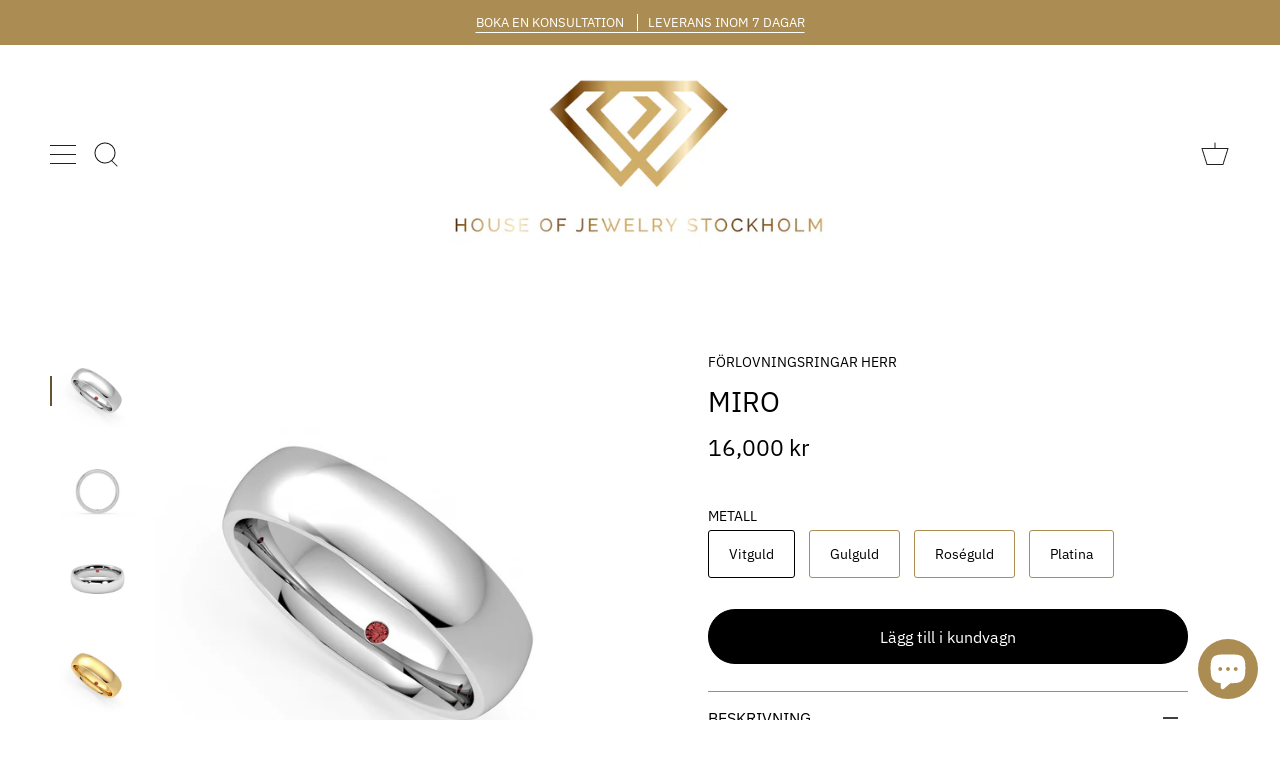

--- FILE ---
content_type: text/html; charset=utf-8
request_url: https://www.houseofjewelry.se/products/miro
body_size: 34558
content:
<!doctype html>
<html class="no-js no-touch supports-no-cookies" lang="sv">
<head>
<meta name="google-site-verification" content="itQSpd6s41WDjcHrbjJs6ns_gGfR0s6Vhh-vFcGPGYw" />
<meta name="google-site-verification" content="jShTPnWJkbtzqs0uQXw7L2xBpiQO4w3Ah-3H27G8OTY" />
  <meta charset="UTF-8">
  <meta name="viewport" content="width=device-width, initial-scale=1.0">
  <meta name="theme-color" content="#8191a4">
  <link rel="canonical" href="https://www.houseofjewelry.se/products/miro">

  <!-- ======================= Broadcast Theme V3.1.0 ========================= -->

  <link rel="preconnect" href="https://cdn.shopify.com" crossorigin>
  <link rel="preconnect" href="https://fonts.shopify.com" crossorigin>
  <link rel="preconnect" href="https://monorail-edge.shopifysvc.com" crossorigin>

  <link rel="preload" href="//www.houseofjewelry.se/cdn/shop/t/9/assets/lazysizes.js?v=111431644619468174291745677862" as="script">
  <link rel="preload" href="//www.houseofjewelry.se/cdn/shop/t/9/assets/vendor.js?v=54255692255079777131745677862" as="script">
  <link rel="preload" href="//www.houseofjewelry.se/cdn/shop/t/9/assets/theme.js?v=6942488491397586041745677862" as="script">
  <link rel="preload" href="//www.houseofjewelry.se/cdn/shop/t/9/assets/theme.css?v=113985279740008293751745677862" as="style"> 

  
    <link rel="shortcut icon" href="//www.houseofjewelry.se/cdn/shop/files/L158618_1_32x32.jpg?v=1707078626" type="image/png" />
  

  <!-- Title and description ================================================ -->
  
  <title>
    
    MIRO
    
    
    
      &ndash; Handgjorda hållbara förlovningsringar tillverkade i Stockholm
    
  </title>

  
    <meta name="description" content="Miro har en tidlös design. Denna klassiska förlovningsring/vigselring är inspirerat av de mjukt patinerade, kärleksfullt slitna ringarna som går i arv genom generationer i varje släktträd. Miro är en universellt välbekant men ändå distinkt personlig ring som är gjord för att vara extremt bekväm under vardagsbruk. Insidan av 5 mm-bandet är tillverkad med vår rundade &quot;komfortpassform&quot;, vilket betyder att denna handgjorda ring känns mjuk mot huden.">
  

  <!-- /snippets/social-meta.liquid --><meta property="og:site_name" content="Handgjorda hållbara förlovningsringar tillverkade i Stockholm">
<meta property="og:url" content="https://www.houseofjewelry.se/products/miro">
<meta property="og:title" content="MIRO">
<meta property="og:type" content="product">
<meta property="og:description" content="Miro har en tidlös design. Denna klassiska förlovningsring/vigselring är inspirerat av de mjukt patinerade, kärleksfullt slitna ringarna som går i arv genom generationer i varje släktträd. Miro är en universellt välbekant men ändå distinkt personlig ring som är gjord för att vara extremt bekväm under vardagsbruk. Insidan av 5 mm-bandet är tillverkad med vår rundade &quot;komfortpassform&quot;, vilket betyder att denna handgjorda ring känns mjuk mot huden."><meta property="og:price:amount" content="16,000">
  <meta property="og:price:currency" content="SEK">
      <meta property="og:image" content="http://www.houseofjewelry.se/cdn/shop/products/MiroForlovningsringvigselringhonomvitguld18karat.jpg?v=1644267541">
      <meta property="og:image:secure_url" content="https://www.houseofjewelry.se/cdn/shop/products/MiroForlovningsringvigselringhonomvitguld18karat.jpg?v=1644267541">
      <meta property="og:image:height" content="900">
      <meta property="og:image:width" content="900">
      <meta property="og:image" content="http://www.houseofjewelry.se/cdn/shop/products/MiroForlovningsringvigselringhonomvitguld18karat_1.jpg?v=1644267541">
      <meta property="og:image:secure_url" content="https://www.houseofjewelry.se/cdn/shop/products/MiroForlovningsringvigselringhonomvitguld18karat_1.jpg?v=1644267541">
      <meta property="og:image:height" content="900">
      <meta property="og:image:width" content="900">
      <meta property="og:image" content="http://www.houseofjewelry.se/cdn/shop/products/MiroForlovningsringvigselringhonomvitguld18karat_2.jpg?v=1644267541">
      <meta property="og:image:secure_url" content="https://www.houseofjewelry.se/cdn/shop/products/MiroForlovningsringvigselringhonomvitguld18karat_2.jpg?v=1644267541">
      <meta property="og:image:height" content="900">
      <meta property="og:image:width" content="900">


<meta name="twitter:site" content="@">
<meta name="twitter:card" content="summary_large_image">
<meta name="twitter:title" content="MIRO">
<meta name="twitter:description" content="Miro har en tidlös design. Denna klassiska förlovningsring/vigselring är inspirerat av de mjukt patinerade, kärleksfullt slitna ringarna som går i arv genom generationer i varje släktträd. Miro är en universellt välbekant men ändå distinkt personlig ring som är gjord för att vara extremt bekväm under vardagsbruk. Insidan av 5 mm-bandet är tillverkad med vår rundade &quot;komfortpassform&quot;, vilket betyder att denna handgjorda ring känns mjuk mot huden.">


  <!-- CSS ================================================================== -->

  <link href="//www.houseofjewelry.se/cdn/shop/t/9/assets/font-settings.css?v=178591707156936219211759346092" rel="stylesheet" type="text/css" media="all" />

  
<style data-shopify>

:root {


---color-video-bg: #f2f2f2;


---color-bg: #ffffff;
---color-bg-secondary: #ffffff;
---color-bg-rgb: 255, 255, 255;

---color-text-dark: #000000;
---color-text: #000000;
---color-text-light: #4d4d4d;


/* === Opacity shades of grey ===*/
---color-a5:  rgba(0, 0, 0, 0.05);
---color-a10: rgba(0, 0, 0, 0.1);
---color-a15: rgba(0, 0, 0, 0.15);
---color-a20: rgba(0, 0, 0, 0.2);
---color-a25: rgba(0, 0, 0, 0.25);
---color-a30: rgba(0, 0, 0, 0.3);
---color-a35: rgba(0, 0, 0, 0.35);
---color-a40: rgba(0, 0, 0, 0.4);
---color-a45: rgba(0, 0, 0, 0.45);
---color-a50: rgba(0, 0, 0, 0.5);
---color-a55: rgba(0, 0, 0, 0.55);
---color-a60: rgba(0, 0, 0, 0.6);
---color-a65: rgba(0, 0, 0, 0.65);
---color-a70: rgba(0, 0, 0, 0.7);
---color-a75: rgba(0, 0, 0, 0.75);
---color-a80: rgba(0, 0, 0, 0.8);
---color-a85: rgba(0, 0, 0, 0.85);
---color-a90: rgba(0, 0, 0, 0.9);
---color-a95: rgba(0, 0, 0, 0.95);

---color-border: rgb(171, 140, 82);
---color-border-light: #cdba97;
---color-border-hairline: #f7f7f7;
---color-border-dark: #665431;/* === Bright color ===*/
---color-primary: #000000;
---color-primary-hover: #000000;
---color-primary-fade: rgba(0, 0, 0, 0.05);
---color-primary-fade-hover: rgba(0, 0, 0, 0.1);---color-primary-opposite: #ffffff;


/* === Secondary Color ===*/
---color-secondary: #8191a4;
---color-secondary-hover: #506a89;
---color-secondary-fade: rgba(129, 145, 164, 0.05);
---color-secondary-fade-hover: rgba(129, 145, 164, 0.1);---color-secondary-opposite: #ffffff;


/* === link Color ===*/
---color-link: #000000;
---color-link-hover: #000000;
---color-link-fade: rgba(0, 0, 0, 0.05);
---color-link-fade-hover: rgba(0, 0, 0, 0.1);---color-link-opposite: #ffffff;


/* === Product grid sale tags ===*/
---color-sale-bg: #f9dee5;
---color-sale-text: #af7b88;---color-sale-text-secondary: #f9dee5;

/* === Product grid badges ===*/
---color-badge-bg: #ffffff;
---color-badge-text: #ffffff;

/* === Helper colors for form error states ===*/
---color-error: var(---color-primary);
---color-error-bg: var(---color-primary-fade);



  ---radius: 300px;
  ---radius-sm: 3px;


---color-announcement-bg: #ffffff;
---color-announcement-text: #ab8c52;
---color-announcement-border: #e6ddcb;

---color-header-bg: #ffffff;
---color-header-link: #000000;
---color-header-link-hover: #ac7711;

---color-menu-bg: #ffffff;
---color-menu-border: #ffffff;
---color-menu-link: #212121;
---color-menu-link-hover: #ac7711;
---color-submenu-bg: #f9dee5;
---color-submenu-link: #ac7711;
---color-submenu-link-hover: #ab8c52;
---color-menu-transparent: #ffffff;

---color-footer-bg: #ffffff;
---color-footer-text: #000000;
---color-footer-link: #212121;
---color-footer-link-hover: #212121;
---color-footer-border: #212121;

/* === Custom Cursor ===*/

--icon-zoom-in: url( "//www.houseofjewelry.se/cdn/shop/t/9/assets/icon-zoom-in.svg?v=126996651526054293301745677862" );
--icon-zoom-out: url( "//www.houseofjewelry.se/cdn/shop/t/9/assets/icon-zoom-out.svg?v=128675709041987423641745677862" );

/* === Typography ===*/
---product-grid-aspect-ratio: 100%;
---product-grid-size-piece: 10;


---font-weight-body: 400;
---font-weight-body-bold: 500;

---font-stack-body: "IBM Plex Sans", sans-serif;
---font-style-body: normal;
---font-adjust-body: 1.0;

---font-weight-heading: 400;
---font-weight-heading-bold: 500;

---font-stack-heading: "IBM Plex Sans", sans-serif;
---font-style-heading: normal;
---font-adjust-heading: 1.0;

---font-stack-nav: "IBM Plex Sans", sans-serif;
---font-style-nav: normal;
---font-adjust-nav: 0.95;

---font-weight-nav: 400;
---font-weight-nav-bold: 500;

---font-size-base: 1.0rem;
---font-size-base-percent: 1.0;

---ico-select: url("//www.houseofjewelry.se/cdn/shop/t/9/assets/ico-select.svg?v=115630813262522069291745677862");


/* === Parallax ===*/
---parallax-strength-min: 120.0%;
---parallax-strength-max: 130.0%;


  

---color-text-dark: #000000;
---color-text:#000000;
---color-text-light: #000000;



  


}

</style>


  <link href="//www.houseofjewelry.se/cdn/shop/t/9/assets/theme.css?v=113985279740008293751745677862" rel="stylesheet" type="text/css" media="all" />

  <script>
    if (window.navigator.userAgent.indexOf('MSIE ') > 0 || window.navigator.userAgent.indexOf('Trident/') > 0) {
      document.documentElement.className = document.documentElement.className + ' ie';

      var scripts = document.getElementsByTagName('script')[0];
      var polyfill = document.createElement("script");
      polyfill.defer = true;
      polyfill.src = "//www.houseofjewelry.se/cdn/shop/t/9/assets/ie11.js?v=144489047535103983231745677862";

      scripts.parentNode.insertBefore(polyfill, scripts);
    } else {
      document.documentElement.className = document.documentElement.className.replace('no-js', 'js');
    }

    window.lazySizesConfig = window.lazySizesConfig || {};
    window.lazySizesConfig.preloadAfterLoad = true;

    
    

    

    

    let root = '/';
    if (root[root.length - 1] !== '/') {
      root = `${root}/`;
    }

    window.theme = {
      routes: {
        root: root,
        cart: '/cart',
        cart_add_url: '/cart/add',
        product_recommendations_url: '/recommendations/products',
        search_url: '/search'
      },
      assets: {
        photoswipe: '//www.houseofjewelry.se/cdn/shop/t/9/assets/photoswipe.js?v=12261563163868600691745677862',
        smoothscroll: '//www.houseofjewelry.se/cdn/shop/t/9/assets/smoothscroll.js?v=37906625415260927261745677862',
        swatches: '//www.houseofjewelry.se/cdn/shop/t/9/assets/swatches.json?v=153762849283573572451745677862',
        base: "//www.houseofjewelry.se/cdn/shop/t/9/assets/",
        no_image: "//www.houseofjewelry.se/cdn/shopifycloud/storefront/assets/no-image-2048-a2addb12_1024x.gif",
      },
      strings: {
        addToCart: "Lägg till i kundvagn",
        soldOut: "Utsåld",
        from: "Från",
        preOrder: "Förboka",
        unavailable: "Inte tillgänglig",
        unitPrice: "Enhetspris",
        unitPriceSeparator: "för",
        resultsFor: "\nresultat för",
        noResultsFor: "\nInga resultat för",
        shippingCalcSubmitButton: "Beräkna fraktkostnaden",
        shippingCalcSubmitButtonDisabled: "Beräknar...",
        selectValue: "VÄLJ",
        oneColor: "Färg",
        otherColor: "Färg",
        upsellAddToCart: "Lägg till",
        free: "Gratis"
      },
      customerLoggedIn: false,
      moneyWithCurrencyFormat: "{{amount_no_decimals}} SEK",
      moneyFormat: "{{amount_no_decimals}} kr",
      cartDrawerEnabled:false,
      enableQuickAdd: false,
      swatchLabels: ["Färg"],
      showFirstSwatch: false,
      transparentHeader: false,
      info: {
        name: 'broadcast'
      },
      version: '3.1.0'
    };
  </script>

  

  <!-- Theme Javascript ============================================================== -->
  <script src="//www.houseofjewelry.se/cdn/shop/t/9/assets/lazysizes.js?v=111431644619468174291745677862" async="async"></script>
  <script src="//www.houseofjewelry.se/cdn/shop/t/9/assets/vendor.js?v=54255692255079777131745677862" defer="defer"></script>
  <script src="//www.houseofjewelry.se/cdn/shop/t/9/assets/theme.js?v=6942488491397586041745677862" defer="defer"></script>

  <!-- Shopify app scripts =========================================================== -->

  <script>window.performance && window.performance.mark && window.performance.mark('shopify.content_for_header.start');</script><meta name="google-site-verification" content="P0Hxm9FBiPYrGze8zjVMIF0ePTdAZNY0m1HuC1yGSK4">
<meta name="google-site-verification" content="itQSpd6s41WDjcHrbjJs6ns_gGfR0s6Vhh-vFcGPGYw">
<meta name="facebook-domain-verification" content="gtxs7wtq0vc6bgdtpq2loyptv8732y">
<meta id="shopify-digital-wallet" name="shopify-digital-wallet" content="/48124035222/digital_wallets/dialog">
<meta name="shopify-checkout-api-token" content="5c055b836246b5b6d733bbed3d41de09">
<link rel="alternate" type="application/json+oembed" href="https://www.houseofjewelry.se/products/miro.oembed">
<script async="async" src="/checkouts/internal/preloads.js?locale=sv-SE"></script>
<script id="apple-pay-shop-capabilities" type="application/json">{"shopId":48124035222,"countryCode":"SE","currencyCode":"SEK","merchantCapabilities":["supports3DS"],"merchantId":"gid:\/\/shopify\/Shop\/48124035222","merchantName":"Handgjorda hållbara förlovningsringar tillverkade i Stockholm","requiredBillingContactFields":["postalAddress","email","phone"],"requiredShippingContactFields":["postalAddress","email","phone"],"shippingType":"shipping","supportedNetworks":["visa","masterCard","amex"],"total":{"type":"pending","label":"Handgjorda hållbara förlovningsringar tillverkade i Stockholm","amount":"1.00"},"shopifyPaymentsEnabled":true,"supportsSubscriptions":true}</script>
<script id="shopify-features" type="application/json">{"accessToken":"5c055b836246b5b6d733bbed3d41de09","betas":["rich-media-storefront-analytics"],"domain":"www.houseofjewelry.se","predictiveSearch":true,"shopId":48124035222,"locale":"sv"}</script>
<script>var Shopify = Shopify || {};
Shopify.shop = "mindimant-se.myshopify.com";
Shopify.locale = "sv";
Shopify.currency = {"active":"SEK","rate":"1.0"};
Shopify.country = "SE";
Shopify.theme = {"name":"Kopia FÖRLOVNINGSRINGAR OCH VIGSELRINGAR (C ver)","id":181428519250,"schema_name":"Broadcast","schema_version":"3.1.0","theme_store_id":868,"role":"main"};
Shopify.theme.handle = "null";
Shopify.theme.style = {"id":null,"handle":null};
Shopify.cdnHost = "www.houseofjewelry.se/cdn";
Shopify.routes = Shopify.routes || {};
Shopify.routes.root = "/";</script>
<script type="module">!function(o){(o.Shopify=o.Shopify||{}).modules=!0}(window);</script>
<script>!function(o){function n(){var o=[];function n(){o.push(Array.prototype.slice.apply(arguments))}return n.q=o,n}var t=o.Shopify=o.Shopify||{};t.loadFeatures=n(),t.autoloadFeatures=n()}(window);</script>
<script id="shop-js-analytics" type="application/json">{"pageType":"product"}</script>
<script defer="defer" async type="module" src="//www.houseofjewelry.se/cdn/shopifycloud/shop-js/modules/v2/client.init-shop-cart-sync_Dh6wdl1k.sv.esm.js"></script>
<script defer="defer" async type="module" src="//www.houseofjewelry.se/cdn/shopifycloud/shop-js/modules/v2/chunk.common_Bp2Y1Rhf.esm.js"></script>
<script type="module">
  await import("//www.houseofjewelry.se/cdn/shopifycloud/shop-js/modules/v2/client.init-shop-cart-sync_Dh6wdl1k.sv.esm.js");
await import("//www.houseofjewelry.se/cdn/shopifycloud/shop-js/modules/v2/chunk.common_Bp2Y1Rhf.esm.js");

  window.Shopify.SignInWithShop?.initShopCartSync?.({"fedCMEnabled":true,"windoidEnabled":true});

</script>
<script id="__st">var __st={"a":48124035222,"offset":3600,"reqid":"4d7144ad-28df-4ba2-a0b5-30e362440a68-1768281430","pageurl":"www.houseofjewelry.se\/products\/miro","u":"17f78efda209","p":"product","rtyp":"product","rid":7370793025686};</script>
<script>window.ShopifyPaypalV4VisibilityTracking = true;</script>
<script id="captcha-bootstrap">!function(){'use strict';const t='contact',e='account',n='new_comment',o=[[t,t],['blogs',n],['comments',n],[t,'customer']],c=[[e,'customer_login'],[e,'guest_login'],[e,'recover_customer_password'],[e,'create_customer']],r=t=>t.map((([t,e])=>`form[action*='/${t}']:not([data-nocaptcha='true']) input[name='form_type'][value='${e}']`)).join(','),a=t=>()=>t?[...document.querySelectorAll(t)].map((t=>t.form)):[];function s(){const t=[...o],e=r(t);return a(e)}const i='password',u='form_key',d=['recaptcha-v3-token','g-recaptcha-response','h-captcha-response',i],f=()=>{try{return window.sessionStorage}catch{return}},m='__shopify_v',_=t=>t.elements[u];function p(t,e,n=!1){try{const o=window.sessionStorage,c=JSON.parse(o.getItem(e)),{data:r}=function(t){const{data:e,action:n}=t;return t[m]||n?{data:e,action:n}:{data:t,action:n}}(c);for(const[e,n]of Object.entries(r))t.elements[e]&&(t.elements[e].value=n);n&&o.removeItem(e)}catch(o){console.error('form repopulation failed',{error:o})}}const l='form_type',E='cptcha';function T(t){t.dataset[E]=!0}const w=window,h=w.document,L='Shopify',v='ce_forms',y='captcha';let A=!1;((t,e)=>{const n=(g='f06e6c50-85a8-45c8-87d0-21a2b65856fe',I='https://cdn.shopify.com/shopifycloud/storefront-forms-hcaptcha/ce_storefront_forms_captcha_hcaptcha.v1.5.2.iife.js',D={infoText:'Skyddas av hCaptcha',privacyText:'Integritet',termsText:'Villkor'},(t,e,n)=>{const o=w[L][v],c=o.bindForm;if(c)return c(t,g,e,D).then(n);var r;o.q.push([[t,g,e,D],n]),r=I,A||(h.body.append(Object.assign(h.createElement('script'),{id:'captcha-provider',async:!0,src:r})),A=!0)});var g,I,D;w[L]=w[L]||{},w[L][v]=w[L][v]||{},w[L][v].q=[],w[L][y]=w[L][y]||{},w[L][y].protect=function(t,e){n(t,void 0,e),T(t)},Object.freeze(w[L][y]),function(t,e,n,w,h,L){const[v,y,A,g]=function(t,e,n){const i=e?o:[],u=t?c:[],d=[...i,...u],f=r(d),m=r(i),_=r(d.filter((([t,e])=>n.includes(e))));return[a(f),a(m),a(_),s()]}(w,h,L),I=t=>{const e=t.target;return e instanceof HTMLFormElement?e:e&&e.form},D=t=>v().includes(t);t.addEventListener('submit',(t=>{const e=I(t);if(!e)return;const n=D(e)&&!e.dataset.hcaptchaBound&&!e.dataset.recaptchaBound,o=_(e),c=g().includes(e)&&(!o||!o.value);(n||c)&&t.preventDefault(),c&&!n&&(function(t){try{if(!f())return;!function(t){const e=f();if(!e)return;const n=_(t);if(!n)return;const o=n.value;o&&e.removeItem(o)}(t);const e=Array.from(Array(32),(()=>Math.random().toString(36)[2])).join('');!function(t,e){_(t)||t.append(Object.assign(document.createElement('input'),{type:'hidden',name:u})),t.elements[u].value=e}(t,e),function(t,e){const n=f();if(!n)return;const o=[...t.querySelectorAll(`input[type='${i}']`)].map((({name:t})=>t)),c=[...d,...o],r={};for(const[a,s]of new FormData(t).entries())c.includes(a)||(r[a]=s);n.setItem(e,JSON.stringify({[m]:1,action:t.action,data:r}))}(t,e)}catch(e){console.error('failed to persist form',e)}}(e),e.submit())}));const S=(t,e)=>{t&&!t.dataset[E]&&(n(t,e.some((e=>e===t))),T(t))};for(const o of['focusin','change'])t.addEventListener(o,(t=>{const e=I(t);D(e)&&S(e,y())}));const B=e.get('form_key'),M=e.get(l),P=B&&M;t.addEventListener('DOMContentLoaded',(()=>{const t=y();if(P)for(const e of t)e.elements[l].value===M&&p(e,B);[...new Set([...A(),...v().filter((t=>'true'===t.dataset.shopifyCaptcha))])].forEach((e=>S(e,t)))}))}(h,new URLSearchParams(w.location.search),n,t,e,['guest_login'])})(!0,!0)}();</script>
<script integrity="sha256-4kQ18oKyAcykRKYeNunJcIwy7WH5gtpwJnB7kiuLZ1E=" data-source-attribution="shopify.loadfeatures" defer="defer" src="//www.houseofjewelry.se/cdn/shopifycloud/storefront/assets/storefront/load_feature-a0a9edcb.js" crossorigin="anonymous"></script>
<script data-source-attribution="shopify.dynamic_checkout.dynamic.init">var Shopify=Shopify||{};Shopify.PaymentButton=Shopify.PaymentButton||{isStorefrontPortableWallets:!0,init:function(){window.Shopify.PaymentButton.init=function(){};var t=document.createElement("script");t.src="https://www.houseofjewelry.se/cdn/shopifycloud/portable-wallets/latest/portable-wallets.sv.js",t.type="module",document.head.appendChild(t)}};
</script>
<script data-source-attribution="shopify.dynamic_checkout.buyer_consent">
  function portableWalletsHideBuyerConsent(e){var t=document.getElementById("shopify-buyer-consent"),n=document.getElementById("shopify-subscription-policy-button");t&&n&&(t.classList.add("hidden"),t.setAttribute("aria-hidden","true"),n.removeEventListener("click",e))}function portableWalletsShowBuyerConsent(e){var t=document.getElementById("shopify-buyer-consent"),n=document.getElementById("shopify-subscription-policy-button");t&&n&&(t.classList.remove("hidden"),t.removeAttribute("aria-hidden"),n.addEventListener("click",e))}window.Shopify?.PaymentButton&&(window.Shopify.PaymentButton.hideBuyerConsent=portableWalletsHideBuyerConsent,window.Shopify.PaymentButton.showBuyerConsent=portableWalletsShowBuyerConsent);
</script>
<script data-source-attribution="shopify.dynamic_checkout.cart.bootstrap">document.addEventListener("DOMContentLoaded",(function(){function t(){return document.querySelector("shopify-accelerated-checkout-cart, shopify-accelerated-checkout")}if(t())Shopify.PaymentButton.init();else{new MutationObserver((function(e,n){t()&&(Shopify.PaymentButton.init(),n.disconnect())})).observe(document.body,{childList:!0,subtree:!0})}}));
</script>
<script id='scb4127' type='text/javascript' async='' src='https://www.houseofjewelry.se/cdn/shopifycloud/privacy-banner/storefront-banner.js'></script><link id="shopify-accelerated-checkout-styles" rel="stylesheet" media="screen" href="https://www.houseofjewelry.se/cdn/shopifycloud/portable-wallets/latest/accelerated-checkout-backwards-compat.css" crossorigin="anonymous">
<style id="shopify-accelerated-checkout-cart">
        #shopify-buyer-consent {
  margin-top: 1em;
  display: inline-block;
  width: 100%;
}

#shopify-buyer-consent.hidden {
  display: none;
}

#shopify-subscription-policy-button {
  background: none;
  border: none;
  padding: 0;
  text-decoration: underline;
  font-size: inherit;
  cursor: pointer;
}

#shopify-subscription-policy-button::before {
  box-shadow: none;
}

      </style>

<script>window.performance && window.performance.mark && window.performance.mark('shopify.content_for_header.end');</script>
<script src="https://cdn.shopify.com/extensions/7bc9bb47-adfa-4267-963e-cadee5096caf/inbox-1252/assets/inbox-chat-loader.js" type="text/javascript" defer="defer"></script>
<link href="https://monorail-edge.shopifysvc.com" rel="dns-prefetch">
<script>(function(){if ("sendBeacon" in navigator && "performance" in window) {try {var session_token_from_headers = performance.getEntriesByType('navigation')[0].serverTiming.find(x => x.name == '_s').description;} catch {var session_token_from_headers = undefined;}var session_cookie_matches = document.cookie.match(/_shopify_s=([^;]*)/);var session_token_from_cookie = session_cookie_matches && session_cookie_matches.length === 2 ? session_cookie_matches[1] : "";var session_token = session_token_from_headers || session_token_from_cookie || "";function handle_abandonment_event(e) {var entries = performance.getEntries().filter(function(entry) {return /monorail-edge.shopifysvc.com/.test(entry.name);});if (!window.abandonment_tracked && entries.length === 0) {window.abandonment_tracked = true;var currentMs = Date.now();var navigation_start = performance.timing.navigationStart;var payload = {shop_id: 48124035222,url: window.location.href,navigation_start,duration: currentMs - navigation_start,session_token,page_type: "product"};window.navigator.sendBeacon("https://monorail-edge.shopifysvc.com/v1/produce", JSON.stringify({schema_id: "online_store_buyer_site_abandonment/1.1",payload: payload,metadata: {event_created_at_ms: currentMs,event_sent_at_ms: currentMs}}));}}window.addEventListener('pagehide', handle_abandonment_event);}}());</script>
<script id="web-pixels-manager-setup">(function e(e,d,r,n,o){if(void 0===o&&(o={}),!Boolean(null===(a=null===(i=window.Shopify)||void 0===i?void 0:i.analytics)||void 0===a?void 0:a.replayQueue)){var i,a;window.Shopify=window.Shopify||{};var t=window.Shopify;t.analytics=t.analytics||{};var s=t.analytics;s.replayQueue=[],s.publish=function(e,d,r){return s.replayQueue.push([e,d,r]),!0};try{self.performance.mark("wpm:start")}catch(e){}var l=function(){var e={modern:/Edge?\/(1{2}[4-9]|1[2-9]\d|[2-9]\d{2}|\d{4,})\.\d+(\.\d+|)|Firefox\/(1{2}[4-9]|1[2-9]\d|[2-9]\d{2}|\d{4,})\.\d+(\.\d+|)|Chrom(ium|e)\/(9{2}|\d{3,})\.\d+(\.\d+|)|(Maci|X1{2}).+ Version\/(15\.\d+|(1[6-9]|[2-9]\d|\d{3,})\.\d+)([,.]\d+|)( \(\w+\)|)( Mobile\/\w+|) Safari\/|Chrome.+OPR\/(9{2}|\d{3,})\.\d+\.\d+|(CPU[ +]OS|iPhone[ +]OS|CPU[ +]iPhone|CPU IPhone OS|CPU iPad OS)[ +]+(15[._]\d+|(1[6-9]|[2-9]\d|\d{3,})[._]\d+)([._]\d+|)|Android:?[ /-](13[3-9]|1[4-9]\d|[2-9]\d{2}|\d{4,})(\.\d+|)(\.\d+|)|Android.+Firefox\/(13[5-9]|1[4-9]\d|[2-9]\d{2}|\d{4,})\.\d+(\.\d+|)|Android.+Chrom(ium|e)\/(13[3-9]|1[4-9]\d|[2-9]\d{2}|\d{4,})\.\d+(\.\d+|)|SamsungBrowser\/([2-9]\d|\d{3,})\.\d+/,legacy:/Edge?\/(1[6-9]|[2-9]\d|\d{3,})\.\d+(\.\d+|)|Firefox\/(5[4-9]|[6-9]\d|\d{3,})\.\d+(\.\d+|)|Chrom(ium|e)\/(5[1-9]|[6-9]\d|\d{3,})\.\d+(\.\d+|)([\d.]+$|.*Safari\/(?![\d.]+ Edge\/[\d.]+$))|(Maci|X1{2}).+ Version\/(10\.\d+|(1[1-9]|[2-9]\d|\d{3,})\.\d+)([,.]\d+|)( \(\w+\)|)( Mobile\/\w+|) Safari\/|Chrome.+OPR\/(3[89]|[4-9]\d|\d{3,})\.\d+\.\d+|(CPU[ +]OS|iPhone[ +]OS|CPU[ +]iPhone|CPU IPhone OS|CPU iPad OS)[ +]+(10[._]\d+|(1[1-9]|[2-9]\d|\d{3,})[._]\d+)([._]\d+|)|Android:?[ /-](13[3-9]|1[4-9]\d|[2-9]\d{2}|\d{4,})(\.\d+|)(\.\d+|)|Mobile Safari.+OPR\/([89]\d|\d{3,})\.\d+\.\d+|Android.+Firefox\/(13[5-9]|1[4-9]\d|[2-9]\d{2}|\d{4,})\.\d+(\.\d+|)|Android.+Chrom(ium|e)\/(13[3-9]|1[4-9]\d|[2-9]\d{2}|\d{4,})\.\d+(\.\d+|)|Android.+(UC? ?Browser|UCWEB|U3)[ /]?(15\.([5-9]|\d{2,})|(1[6-9]|[2-9]\d|\d{3,})\.\d+)\.\d+|SamsungBrowser\/(5\.\d+|([6-9]|\d{2,})\.\d+)|Android.+MQ{2}Browser\/(14(\.(9|\d{2,})|)|(1[5-9]|[2-9]\d|\d{3,})(\.\d+|))(\.\d+|)|K[Aa][Ii]OS\/(3\.\d+|([4-9]|\d{2,})\.\d+)(\.\d+|)/},d=e.modern,r=e.legacy,n=navigator.userAgent;return n.match(d)?"modern":n.match(r)?"legacy":"unknown"}(),u="modern"===l?"modern":"legacy",c=(null!=n?n:{modern:"",legacy:""})[u],f=function(e){return[e.baseUrl,"/wpm","/b",e.hashVersion,"modern"===e.buildTarget?"m":"l",".js"].join("")}({baseUrl:d,hashVersion:r,buildTarget:u}),m=function(e){var d=e.version,r=e.bundleTarget,n=e.surface,o=e.pageUrl,i=e.monorailEndpoint;return{emit:function(e){var a=e.status,t=e.errorMsg,s=(new Date).getTime(),l=JSON.stringify({metadata:{event_sent_at_ms:s},events:[{schema_id:"web_pixels_manager_load/3.1",payload:{version:d,bundle_target:r,page_url:o,status:a,surface:n,error_msg:t},metadata:{event_created_at_ms:s}}]});if(!i)return console&&console.warn&&console.warn("[Web Pixels Manager] No Monorail endpoint provided, skipping logging."),!1;try{return self.navigator.sendBeacon.bind(self.navigator)(i,l)}catch(e){}var u=new XMLHttpRequest;try{return u.open("POST",i,!0),u.setRequestHeader("Content-Type","text/plain"),u.send(l),!0}catch(e){return console&&console.warn&&console.warn("[Web Pixels Manager] Got an unhandled error while logging to Monorail."),!1}}}}({version:r,bundleTarget:l,surface:e.surface,pageUrl:self.location.href,monorailEndpoint:e.monorailEndpoint});try{o.browserTarget=l,function(e){var d=e.src,r=e.async,n=void 0===r||r,o=e.onload,i=e.onerror,a=e.sri,t=e.scriptDataAttributes,s=void 0===t?{}:t,l=document.createElement("script"),u=document.querySelector("head"),c=document.querySelector("body");if(l.async=n,l.src=d,a&&(l.integrity=a,l.crossOrigin="anonymous"),s)for(var f in s)if(Object.prototype.hasOwnProperty.call(s,f))try{l.dataset[f]=s[f]}catch(e){}if(o&&l.addEventListener("load",o),i&&l.addEventListener("error",i),u)u.appendChild(l);else{if(!c)throw new Error("Did not find a head or body element to append the script");c.appendChild(l)}}({src:f,async:!0,onload:function(){if(!function(){var e,d;return Boolean(null===(d=null===(e=window.Shopify)||void 0===e?void 0:e.analytics)||void 0===d?void 0:d.initialized)}()){var d=window.webPixelsManager.init(e)||void 0;if(d){var r=window.Shopify.analytics;r.replayQueue.forEach((function(e){var r=e[0],n=e[1],o=e[2];d.publishCustomEvent(r,n,o)})),r.replayQueue=[],r.publish=d.publishCustomEvent,r.visitor=d.visitor,r.initialized=!0}}},onerror:function(){return m.emit({status:"failed",errorMsg:"".concat(f," has failed to load")})},sri:function(e){var d=/^sha384-[A-Za-z0-9+/=]+$/;return"string"==typeof e&&d.test(e)}(c)?c:"",scriptDataAttributes:o}),m.emit({status:"loading"})}catch(e){m.emit({status:"failed",errorMsg:(null==e?void 0:e.message)||"Unknown error"})}}})({shopId: 48124035222,storefrontBaseUrl: "https://www.houseofjewelry.se",extensionsBaseUrl: "https://extensions.shopifycdn.com/cdn/shopifycloud/web-pixels-manager",monorailEndpoint: "https://monorail-edge.shopifysvc.com/unstable/produce_batch",surface: "storefront-renderer",enabledBetaFlags: ["2dca8a86","a0d5f9d2"],webPixelsConfigList: [{"id":"958857554","configuration":"{\"config\":\"{\\\"pixel_id\\\":\\\"G-W005XW2DTH\\\",\\\"target_country\\\":\\\"SE\\\",\\\"gtag_events\\\":[{\\\"type\\\":\\\"begin_checkout\\\",\\\"action_label\\\":[\\\"G-W005XW2DTH\\\",\\\"AW-444686204\\\/V6_FCK7B4MMCEPy-hdQB\\\"]},{\\\"type\\\":\\\"search\\\",\\\"action_label\\\":[\\\"G-W005XW2DTH\\\",\\\"AW-444686204\\\/x4n4CLHB4MMCEPy-hdQB\\\"]},{\\\"type\\\":\\\"view_item\\\",\\\"action_label\\\":[\\\"G-W005XW2DTH\\\",\\\"AW-444686204\\\/w5LOCKjB4MMCEPy-hdQB\\\"]},{\\\"type\\\":\\\"purchase\\\",\\\"action_label\\\":[\\\"G-W005XW2DTH\\\",\\\"AW-444686204\\\/s_e2CK3A4MMCEPy-hdQB\\\"]},{\\\"type\\\":\\\"page_view\\\",\\\"action_label\\\":[\\\"G-W005XW2DTH\\\",\\\"AW-444686204\\\/wZMPCKrA4MMCEPy-hdQB\\\"]},{\\\"type\\\":\\\"add_payment_info\\\",\\\"action_label\\\":[\\\"G-W005XW2DTH\\\",\\\"AW-444686204\\\/lzklCLTB4MMCEPy-hdQB\\\"]},{\\\"type\\\":\\\"add_to_cart\\\",\\\"action_label\\\":[\\\"G-W005XW2DTH\\\",\\\"AW-444686204\\\/ExZnCKvB4MMCEPy-hdQB\\\"]}],\\\"enable_monitoring_mode\\\":false}\"}","eventPayloadVersion":"v1","runtimeContext":"OPEN","scriptVersion":"b2a88bafab3e21179ed38636efcd8a93","type":"APP","apiClientId":1780363,"privacyPurposes":[],"dataSharingAdjustments":{"protectedCustomerApprovalScopes":["read_customer_address","read_customer_email","read_customer_name","read_customer_personal_data","read_customer_phone"]}},{"id":"367460690","configuration":"{\"pixel_id\":\"406722187665498\",\"pixel_type\":\"facebook_pixel\",\"metaapp_system_user_token\":\"-\"}","eventPayloadVersion":"v1","runtimeContext":"OPEN","scriptVersion":"ca16bc87fe92b6042fbaa3acc2fbdaa6","type":"APP","apiClientId":2329312,"privacyPurposes":["ANALYTICS","MARKETING","SALE_OF_DATA"],"dataSharingAdjustments":{"protectedCustomerApprovalScopes":["read_customer_address","read_customer_email","read_customer_name","read_customer_personal_data","read_customer_phone"]}},{"id":"163676498","configuration":"{\"tagID\":\"2613676984468\"}","eventPayloadVersion":"v1","runtimeContext":"STRICT","scriptVersion":"18031546ee651571ed29edbe71a3550b","type":"APP","apiClientId":3009811,"privacyPurposes":["ANALYTICS","MARKETING","SALE_OF_DATA"],"dataSharingAdjustments":{"protectedCustomerApprovalScopes":["read_customer_address","read_customer_email","read_customer_name","read_customer_personal_data","read_customer_phone"]}},{"id":"191005010","eventPayloadVersion":"v1","runtimeContext":"LAX","scriptVersion":"1","type":"CUSTOM","privacyPurposes":["ANALYTICS"],"name":"Google Analytics tag (migrated)"},{"id":"shopify-app-pixel","configuration":"{}","eventPayloadVersion":"v1","runtimeContext":"STRICT","scriptVersion":"0450","apiClientId":"shopify-pixel","type":"APP","privacyPurposes":["ANALYTICS","MARKETING"]},{"id":"shopify-custom-pixel","eventPayloadVersion":"v1","runtimeContext":"LAX","scriptVersion":"0450","apiClientId":"shopify-pixel","type":"CUSTOM","privacyPurposes":["ANALYTICS","MARKETING"]}],isMerchantRequest: false,initData: {"shop":{"name":"Handgjorda hållbara förlovningsringar tillverkade i Stockholm","paymentSettings":{"currencyCode":"SEK"},"myshopifyDomain":"mindimant-se.myshopify.com","countryCode":"SE","storefrontUrl":"https:\/\/www.houseofjewelry.se"},"customer":null,"cart":null,"checkout":null,"productVariants":[{"price":{"amount":16000.0,"currencyCode":"SEK"},"product":{"title":"MIRO","vendor":"HOUSE OF JEWELRY STOCKHOLM","id":"7370793025686","untranslatedTitle":"MIRO","url":"\/products\/miro","type":"FÖRLOVNINGS-VIGSELRINGAR\u003eMAN"},"id":"41427958530198","image":{"src":"\/\/www.houseofjewelry.se\/cdn\/shop\/products\/MiroForlovningsringvigselringhonomvitguld18karat.jpg?v=1644267541"},"sku":null,"title":"Vitguld","untranslatedTitle":"Vitguld"},{"price":{"amount":16000.0,"currencyCode":"SEK"},"product":{"title":"MIRO","vendor":"HOUSE OF JEWELRY STOCKHOLM","id":"7370793025686","untranslatedTitle":"MIRO","url":"\/products\/miro","type":"FÖRLOVNINGS-VIGSELRINGAR\u003eMAN"},"id":"41427958562966","image":{"src":"\/\/www.houseofjewelry.se\/cdn\/shop\/products\/MiroForlovningsringvigselringhonomgulguld18karat.jpg?v=1644267541"},"sku":null,"title":"Gulguld","untranslatedTitle":"Gulguld"},{"price":{"amount":16000.0,"currencyCode":"SEK"},"product":{"title":"MIRO","vendor":"HOUSE OF JEWELRY STOCKHOLM","id":"7370793025686","untranslatedTitle":"MIRO","url":"\/products\/miro","type":"FÖRLOVNINGS-VIGSELRINGAR\u003eMAN"},"id":"41427958595734","image":{"src":"\/\/www.houseofjewelry.se\/cdn\/shop\/products\/MiroForlovningsringvigselringhonomroseguld18karat.jpg?v=1644267541"},"sku":null,"title":"Roséguld","untranslatedTitle":"Roséguld"},{"price":{"amount":16000.0,"currencyCode":"SEK"},"product":{"title":"MIRO","vendor":"HOUSE OF JEWELRY STOCKHOLM","id":"7370793025686","untranslatedTitle":"MIRO","url":"\/products\/miro","type":"FÖRLOVNINGS-VIGSELRINGAR\u003eMAN"},"id":"41427958628502","image":{"src":"\/\/www.houseofjewelry.se\/cdn\/shop\/products\/MiroForlovningsringvigselringhonomvitguld18karat.jpg?v=1644267541"},"sku":null,"title":"Platina","untranslatedTitle":"Platina"}],"purchasingCompany":null},},"https://www.houseofjewelry.se/cdn","7cecd0b6w90c54c6cpe92089d5m57a67346",{"modern":"","legacy":""},{"shopId":"48124035222","storefrontBaseUrl":"https:\/\/www.houseofjewelry.se","extensionBaseUrl":"https:\/\/extensions.shopifycdn.com\/cdn\/shopifycloud\/web-pixels-manager","surface":"storefront-renderer","enabledBetaFlags":"[\"2dca8a86\", \"a0d5f9d2\"]","isMerchantRequest":"false","hashVersion":"7cecd0b6w90c54c6cpe92089d5m57a67346","publish":"custom","events":"[[\"page_viewed\",{}],[\"product_viewed\",{\"productVariant\":{\"price\":{\"amount\":16000.0,\"currencyCode\":\"SEK\"},\"product\":{\"title\":\"MIRO\",\"vendor\":\"HOUSE OF JEWELRY STOCKHOLM\",\"id\":\"7370793025686\",\"untranslatedTitle\":\"MIRO\",\"url\":\"\/products\/miro\",\"type\":\"FÖRLOVNINGS-VIGSELRINGAR\u003eMAN\"},\"id\":\"41427958530198\",\"image\":{\"src\":\"\/\/www.houseofjewelry.se\/cdn\/shop\/products\/MiroForlovningsringvigselringhonomvitguld18karat.jpg?v=1644267541\"},\"sku\":null,\"title\":\"Vitguld\",\"untranslatedTitle\":\"Vitguld\"}}]]"});</script><script>
  window.ShopifyAnalytics = window.ShopifyAnalytics || {};
  window.ShopifyAnalytics.meta = window.ShopifyAnalytics.meta || {};
  window.ShopifyAnalytics.meta.currency = 'SEK';
  var meta = {"product":{"id":7370793025686,"gid":"gid:\/\/shopify\/Product\/7370793025686","vendor":"HOUSE OF JEWELRY STOCKHOLM","type":"FÖRLOVNINGS-VIGSELRINGAR\u003eMAN","handle":"miro","variants":[{"id":41427958530198,"price":1600000,"name":"MIRO - Vitguld","public_title":"Vitguld","sku":null},{"id":41427958562966,"price":1600000,"name":"MIRO - Gulguld","public_title":"Gulguld","sku":null},{"id":41427958595734,"price":1600000,"name":"MIRO - Roséguld","public_title":"Roséguld","sku":null},{"id":41427958628502,"price":1600000,"name":"MIRO - Platina","public_title":"Platina","sku":null}],"remote":false},"page":{"pageType":"product","resourceType":"product","resourceId":7370793025686,"requestId":"4d7144ad-28df-4ba2-a0b5-30e362440a68-1768281430"}};
  for (var attr in meta) {
    window.ShopifyAnalytics.meta[attr] = meta[attr];
  }
</script>
<script class="analytics">
  (function () {
    var customDocumentWrite = function(content) {
      var jquery = null;

      if (window.jQuery) {
        jquery = window.jQuery;
      } else if (window.Checkout && window.Checkout.$) {
        jquery = window.Checkout.$;
      }

      if (jquery) {
        jquery('body').append(content);
      }
    };

    var hasLoggedConversion = function(token) {
      if (token) {
        return document.cookie.indexOf('loggedConversion=' + token) !== -1;
      }
      return false;
    }

    var setCookieIfConversion = function(token) {
      if (token) {
        var twoMonthsFromNow = new Date(Date.now());
        twoMonthsFromNow.setMonth(twoMonthsFromNow.getMonth() + 2);

        document.cookie = 'loggedConversion=' + token + '; expires=' + twoMonthsFromNow;
      }
    }

    var trekkie = window.ShopifyAnalytics.lib = window.trekkie = window.trekkie || [];
    if (trekkie.integrations) {
      return;
    }
    trekkie.methods = [
      'identify',
      'page',
      'ready',
      'track',
      'trackForm',
      'trackLink'
    ];
    trekkie.factory = function(method) {
      return function() {
        var args = Array.prototype.slice.call(arguments);
        args.unshift(method);
        trekkie.push(args);
        return trekkie;
      };
    };
    for (var i = 0; i < trekkie.methods.length; i++) {
      var key = trekkie.methods[i];
      trekkie[key] = trekkie.factory(key);
    }
    trekkie.load = function(config) {
      trekkie.config = config || {};
      trekkie.config.initialDocumentCookie = document.cookie;
      var first = document.getElementsByTagName('script')[0];
      var script = document.createElement('script');
      script.type = 'text/javascript';
      script.onerror = function(e) {
        var scriptFallback = document.createElement('script');
        scriptFallback.type = 'text/javascript';
        scriptFallback.onerror = function(error) {
                var Monorail = {
      produce: function produce(monorailDomain, schemaId, payload) {
        var currentMs = new Date().getTime();
        var event = {
          schema_id: schemaId,
          payload: payload,
          metadata: {
            event_created_at_ms: currentMs,
            event_sent_at_ms: currentMs
          }
        };
        return Monorail.sendRequest("https://" + monorailDomain + "/v1/produce", JSON.stringify(event));
      },
      sendRequest: function sendRequest(endpointUrl, payload) {
        // Try the sendBeacon API
        if (window && window.navigator && typeof window.navigator.sendBeacon === 'function' && typeof window.Blob === 'function' && !Monorail.isIos12()) {
          var blobData = new window.Blob([payload], {
            type: 'text/plain'
          });

          if (window.navigator.sendBeacon(endpointUrl, blobData)) {
            return true;
          } // sendBeacon was not successful

        } // XHR beacon

        var xhr = new XMLHttpRequest();

        try {
          xhr.open('POST', endpointUrl);
          xhr.setRequestHeader('Content-Type', 'text/plain');
          xhr.send(payload);
        } catch (e) {
          console.log(e);
        }

        return false;
      },
      isIos12: function isIos12() {
        return window.navigator.userAgent.lastIndexOf('iPhone; CPU iPhone OS 12_') !== -1 || window.navigator.userAgent.lastIndexOf('iPad; CPU OS 12_') !== -1;
      }
    };
    Monorail.produce('monorail-edge.shopifysvc.com',
      'trekkie_storefront_load_errors/1.1',
      {shop_id: 48124035222,
      theme_id: 181428519250,
      app_name: "storefront",
      context_url: window.location.href,
      source_url: "//www.houseofjewelry.se/cdn/s/trekkie.storefront.55c6279c31a6628627b2ba1c5ff367020da294e2.min.js"});

        };
        scriptFallback.async = true;
        scriptFallback.src = '//www.houseofjewelry.se/cdn/s/trekkie.storefront.55c6279c31a6628627b2ba1c5ff367020da294e2.min.js';
        first.parentNode.insertBefore(scriptFallback, first);
      };
      script.async = true;
      script.src = '//www.houseofjewelry.se/cdn/s/trekkie.storefront.55c6279c31a6628627b2ba1c5ff367020da294e2.min.js';
      first.parentNode.insertBefore(script, first);
    };
    trekkie.load(
      {"Trekkie":{"appName":"storefront","development":false,"defaultAttributes":{"shopId":48124035222,"isMerchantRequest":null,"themeId":181428519250,"themeCityHash":"6095352390363755814","contentLanguage":"sv","currency":"SEK","eventMetadataId":"3731a275-6f15-4211-b5c9-7e8c132482bd"},"isServerSideCookieWritingEnabled":true,"monorailRegion":"shop_domain","enabledBetaFlags":["65f19447"]},"Session Attribution":{},"S2S":{"facebookCapiEnabled":true,"source":"trekkie-storefront-renderer","apiClientId":580111}}
    );

    var loaded = false;
    trekkie.ready(function() {
      if (loaded) return;
      loaded = true;

      window.ShopifyAnalytics.lib = window.trekkie;

      var originalDocumentWrite = document.write;
      document.write = customDocumentWrite;
      try { window.ShopifyAnalytics.merchantGoogleAnalytics.call(this); } catch(error) {};
      document.write = originalDocumentWrite;

      window.ShopifyAnalytics.lib.page(null,{"pageType":"product","resourceType":"product","resourceId":7370793025686,"requestId":"4d7144ad-28df-4ba2-a0b5-30e362440a68-1768281430","shopifyEmitted":true});

      var match = window.location.pathname.match(/checkouts\/(.+)\/(thank_you|post_purchase)/)
      var token = match? match[1]: undefined;
      if (!hasLoggedConversion(token)) {
        setCookieIfConversion(token);
        window.ShopifyAnalytics.lib.track("Viewed Product",{"currency":"SEK","variantId":41427958530198,"productId":7370793025686,"productGid":"gid:\/\/shopify\/Product\/7370793025686","name":"MIRO - Vitguld","price":"16000.00","sku":null,"brand":"HOUSE OF JEWELRY STOCKHOLM","variant":"Vitguld","category":"FÖRLOVNINGS-VIGSELRINGAR\u003eMAN","nonInteraction":true,"remote":false},undefined,undefined,{"shopifyEmitted":true});
      window.ShopifyAnalytics.lib.track("monorail:\/\/trekkie_storefront_viewed_product\/1.1",{"currency":"SEK","variantId":41427958530198,"productId":7370793025686,"productGid":"gid:\/\/shopify\/Product\/7370793025686","name":"MIRO - Vitguld","price":"16000.00","sku":null,"brand":"HOUSE OF JEWELRY STOCKHOLM","variant":"Vitguld","category":"FÖRLOVNINGS-VIGSELRINGAR\u003eMAN","nonInteraction":true,"remote":false,"referer":"https:\/\/www.houseofjewelry.se\/products\/miro"});
      }
    });


        var eventsListenerScript = document.createElement('script');
        eventsListenerScript.async = true;
        eventsListenerScript.src = "//www.houseofjewelry.se/cdn/shopifycloud/storefront/assets/shop_events_listener-3da45d37.js";
        document.getElementsByTagName('head')[0].appendChild(eventsListenerScript);

})();</script>
  <script>
  if (!window.ga || (window.ga && typeof window.ga !== 'function')) {
    window.ga = function ga() {
      (window.ga.q = window.ga.q || []).push(arguments);
      if (window.Shopify && window.Shopify.analytics && typeof window.Shopify.analytics.publish === 'function') {
        window.Shopify.analytics.publish("ga_stub_called", {}, {sendTo: "google_osp_migration"});
      }
      console.error("Shopify's Google Analytics stub called with:", Array.from(arguments), "\nSee https://help.shopify.com/manual/promoting-marketing/pixels/pixel-migration#google for more information.");
    };
    if (window.Shopify && window.Shopify.analytics && typeof window.Shopify.analytics.publish === 'function') {
      window.Shopify.analytics.publish("ga_stub_initialized", {}, {sendTo: "google_osp_migration"});
    }
  }
</script>
<script
  defer
  src="https://www.houseofjewelry.se/cdn/shopifycloud/perf-kit/shopify-perf-kit-3.0.3.min.js"
  data-application="storefront-renderer"
  data-shop-id="48124035222"
  data-render-region="gcp-us-east1"
  data-page-type="product"
  data-theme-instance-id="181428519250"
  data-theme-name="Broadcast"
  data-theme-version="3.1.0"
  data-monorail-region="shop_domain"
  data-resource-timing-sampling-rate="10"
  data-shs="true"
  data-shs-beacon="true"
  data-shs-export-with-fetch="true"
  data-shs-logs-sample-rate="1"
  data-shs-beacon-endpoint="https://www.houseofjewelry.se/api/collect"
></script>
</head>
<body id="miro" class="template-product aos-initialized" data-animations="true">

  <a class="in-page-link visually-hidden skip-link" data-skip-content href="#MainContent">Hoppa till innehållet</a>

  <div class="container" data-site-container>
    <div id="shopify-section-announcement" class="shopify-section"><div class="announcement__wrapper announcement__wrapper--top"
    data-announcement-wrapper
    data-section-id="announcement"
    data-section-type="announcement">
    <div><div class="announcement__bar announcement__bar--error">
          <div class="announcement__message">
            <div class="announcement__text">
              <span class="announcement__main">Den här webbplatsen har begränsat stöd för din webbläsare. Vi rekommenderar att du byter till Edge, Chrome, Safari eller Firefox.</span>
            </div>
          </div>
        </div><div class="announcement__bar-outer" data-bar data-bar-top style="--bg: #ab8c52; --text: #ffffff;"><div class="announcement__bar-holder" data-slider data-fade="true" data-dots="hidden" data-draggable="true" data-autoplay="true" data-speed="5000">
              <div data-slide="f8a29798-57cf-4e11-a244-887dce4e9a98"
      data-slide-index="0"
      data-block-id="f8a29798-57cf-4e11-a244-887dce4e9a98"
      
class="announcement__bar"
>
                  <div data-ticker-frame class="announcement__message">
                    <div data-ticker-scale class="ticker--unloaded announcement__scale">
                      <div data-ticker-text class="announcement__text">
                        <span><p><a href="/pages/boka" title="Boka">BOKA EN KONSULTATION <span class="announcement__divider"></span> LEVERANS INOM 7 DAGAR</a></p></span>
                      </div>
                    </div>
                  </div>
                </div>
            </div></div></div>
  </div>
</div>
    <div id="shopify-section-header" class="shopify-section"><style data-shopify>:root {
    --menu-height: calc(265px);
  }.header__logo__link::before { padding-bottom: 47.58488761358202%; }</style>












<div class="header__wrapper"
  data-header-wrapper
  data-header-transparent="false"
  data-header-sticky="static"
  data-header-style="drawer"
  data-section-id="header"
  data-section-type="header">

  <header class="theme__header header__icons--clean" role="banner" data-header-height>
    <div>
      <div class="header__mobile">
        
    <div class="header__mobile__left">

      <div class="header__mobile__button">
        <button class="header__mobile__hamburger"
          data-drawer-toggle="hamburger"
          aria-label="
Visa meny"
          aria-haspopup="true"
          aria-expanded="false"
          aria-controls="header-menu">

          <div class="hamburger__lines">
            <span></span>
            <span></span>
            <span></span>
          </div>
        </button>
      </div>
      
        <div class="header__mobile__button">
          <a href="/search" class="navlink" data-popdown-toggle="search-popdown" data-focus-element>
            <!-- /snippets/social-icon.liquid -->


<svg aria-hidden="true" focusable="false" role="presentation" class="icon icon-clean-search" viewBox="0 0 30 30"><path d="M14 3.5c5.799 0 10.5 4.701 10.5 10.5a10.47 10.47 0 01-3.223 7.57l5.077 5.076a.5.5 0 01-.638.765l-.07-.057-5.124-5.125A10.455 10.455 0 0114 24.5C8.201 24.5 3.5 19.799 3.5 14S8.201 3.5 14 3.5zm0 1a9.5 9.5 0 100 19 9.5 9.5 0 000-19z"/></svg>
            <span class="visually-hidden">Sök</span>
          </a>
        </div>
      
    </div>
    
<div class="header__logo header__logo--image">
    <a class="header__logo__link"
        href="/"
        style="width: 495px;">
      
<img data-src="//www.houseofjewelry.se/cdn/shop/files/Forlovningsringar_och_vigselringar_{width}x.webp?v=1709668581"
              class="lazyload logo__img logo__img--color"
              data-widths="[110, 160, 220, 320, 480, 540, 720, 900]"
              data-sizes="auto"
              data-aspectratio="2.101507537688442"
              alt="Handgjorda hållbara förlovningsringar tillverkade i Stockholm">
      
      
      
        <noscript>
          <img class="logo__img" style="opacity: 1;" src="//www.houseofjewelry.se/cdn/shop/files/Forlovningsringar_och_vigselringar_360x.webp?v=1709668581" alt=""/>
        </noscript>
      
    </a>
  </div>

    <div class="header__mobile__right">
      
      <div class="header__mobile__button">
        <a class="navlink navlink--cart" href="/cart" >
          <div class="cart__icon__content">
            
  <span class="header__cart__status" data-cart-count="0">
    0
  </span>

            <!-- /snippets/social-icon.liquid -->


<svg aria-hidden="true" focusable="false" role="presentation" class="icon icon-clean-cart" viewBox="0 0 30 30"><path d="M15 3.5a.5.5 0 01.492.41L15.5 4v5H28a.5.5 0 01.496.569l-.018.08-5 16a.5.5 0 01-.386.343L23 26H7a.5.5 0 01-.441-.266l-.036-.085-5-16a.5.5 0 01.395-.642L2 9h12.5V4a.5.5 0 01.5-.5zM27.32 10H2.68l4.687 15h15.265l4.687-15z"/></svg>
            <span class="visually-hidden">Kundvagn</span>
          </div>
        </a>
      </div>

    </div>

      </div>
      <div data-header-desktop class="header__desktop"></div>
    </div>
  </header>
  
  <nav class="header__drawer"
    data-drawer="hamburger"
    aria-label="Meny"
    id="header-menu">
    <div class="drawer__content">
      <div class="drawer__inner" data-drawer-inner>
        <div class="drawer__menu" data-stagger-animation data-sliderule-pane="0">
          
            <div class="sliderule__wrapper"><button class="sliderow"
      data-animates
      data-sliderule-open="sliderule-40fb29b3737c31a7435afda1515d18cd">
      <span class="sliderow__title">
        VÅRA SMYCKEN
        <span class="sliderule__chevron--right">
          <span class="visually-hidden">
Visa meny</span>
        </span>
      </span>
    </button>

    <div class="mobile__menu__dropdown sliderule__panel"
      data-sliderule
      id="sliderule-40fb29b3737c31a7435afda1515d18cd">

      <div class="sliderow sliderow__back" data-animates>
        <button class="sliderow__back__button"
          data-sliderule-close="sliderule-40fb29b3737c31a7435afda1515d18cd">
          <span class="sliderule__chevron--left">
            <span class="visually-hidden">Stänga menyn</span>
          </span>
        </button>
        <a class="sliderow__title" href="/collections">VÅRA SMYCKEN</a>
      </div>
      <div class="sliderow__links" data-links>
        
          
          
          <div class="sliderule__wrapper">
    <div class="sliderow" data-animates>
      <a class="sliderow__title" href="/collections/forlovningsringar">FÖRLOVNINGSRINGAR DAM</a>
    </div></div>
        
          
          
          <div class="sliderule__wrapper">
    <div class="sliderow" data-animates>
      <a class="sliderow__title" href="/collections/vigselringar">VIGSELRINGAR DAM</a>
    </div></div>
        
          
          
          <div class="sliderule__wrapper">
    <div class="sliderow" data-animates>
      <a class="sliderow__title" href="/collections/forlovning-vigselringar-han">FÖRLOVNINGS- &amp; VIGSELRINGAR HERR</a>
    </div></div>
        
          
          
          <div class="sliderule__wrapper">
    <div class="sliderow" data-animates>
      <a class="sliderow__title" href="/pages/designa-forlovningsring">DESIGNA DIN EGEN RING</a>
    </div></div>
        
          
          
          <div class="sliderule__wrapper">
    <div class="sliderow" data-animates>
      <a class="sliderow__title" href="/collections/tennisarmband">TENNISARMBAND</a>
    </div></div>
        
          
          
          <div class="sliderule__wrapper">
    <div class="sliderow" data-animates>
      <a class="sliderow__title" href="/collections/ringar">ALLA RINGAR</a>
    </div></div>
        
          
          
          <div class="sliderule__wrapper">
    <div class="sliderow" data-animates>
      <a class="sliderow__title" href="/collections/best-sellers">BÄSTSÄLJARE</a>
    </div></div>
        
<div class="sliderule-grid blocks-0">
            
          </div></div>
    </div></div>
          
            <div class="sliderule__wrapper"><button class="sliderow"
      data-animates
      data-sliderule-open="sliderule-914394370336fb9fa000b0bde7810f60">
      <span class="sliderow__title">
        INSPIRATION
        <span class="sliderule__chevron--right">
          <span class="visually-hidden">
Visa meny</span>
        </span>
      </span>
    </button>

    <div class="mobile__menu__dropdown sliderule__panel"
      data-sliderule
      id="sliderule-914394370336fb9fa000b0bde7810f60">

      <div class="sliderow sliderow__back" data-animates>
        <button class="sliderow__back__button"
          data-sliderule-close="sliderule-914394370336fb9fa000b0bde7810f60">
          <span class="sliderule__chevron--left">
            <span class="visually-hidden">Stänga menyn</span>
          </span>
        </button>
        <a class="sliderow__title" href="/pages/karlek-och-forlovning">INSPIRATION</a>
      </div>
      <div class="sliderow__links" data-links>
        
          
          
          <div class="sliderule__wrapper">
    <div class="sliderow" data-animates>
      <a class="sliderow__title" href="/pages/hur-du-friar-steg-for-steg">HUR DU FRIAR</a>
    </div></div>
        
          
          
          <div class="sliderule__wrapper">
    <div class="sliderow" data-animates>
      <a class="sliderow__title" href="/pages/karlek-och-forlovning">DIAMANTGUIDE</a>
    </div></div>
        
          
          
          <div class="sliderule__wrapper">
    <div class="sliderow" data-animates>
      <a class="sliderow__title" href="/pages/alla-vara-signaturadelstenar-forklaras">PERSONLIGA ÄDELSTENAR</a>
    </div></div>
        
          
          
          <div class="sliderule__wrapper">
    <div class="sliderow" data-animates>
      <a class="sliderow__title" href="/pages/om-vara-metaller">MATERIALVAL &amp; RINGVAL</a>
    </div></div>
        
<div class="sliderule-grid blocks-0">
            
          </div></div>
    </div></div>
          
            <div class="sliderule__wrapper"><button class="sliderow"
      data-animates
      data-sliderule-open="sliderule-8f043301e4638cb65510d27eb726fa7b">
      <span class="sliderow__title">
        OM OSS
        <span class="sliderule__chevron--right">
          <span class="visually-hidden">
Visa meny</span>
        </span>
      </span>
    </button>

    <div class="mobile__menu__dropdown sliderule__panel"
      data-sliderule
      id="sliderule-8f043301e4638cb65510d27eb726fa7b">

      <div class="sliderow sliderow__back" data-animates>
        <button class="sliderow__back__button"
          data-sliderule-close="sliderule-8f043301e4638cb65510d27eb726fa7b">
          <span class="sliderule__chevron--left">
            <span class="visually-hidden">Stänga menyn</span>
          </span>
        </button>
        <a class="sliderow__title" href="/pages/varfor-ska-du-valja-mindiamant-se">OM OSS</a>
      </div>
      <div class="sliderow__links" data-links>
        
          
          
          <div class="sliderule__wrapper">
    <div class="sliderow" data-animates>
      <a class="sliderow__title" href="/pages/varfor-ska-du-valja-mindiamant-se">OM HOUSE OF JEWELRY</a>
    </div></div>
        
          
          
          <div class="sliderule__wrapper">
    <div class="sliderow" data-animates>
      <a class="sliderow__title" href="/pages/hallbarhet">HÅLLBARHET</a>
    </div></div>
        
          
          
          <div class="sliderule__wrapper">
    <div class="sliderow" data-animates>
      <a class="sliderow__title" href="/pages/boka">BOKA KONSULTATION</a>
    </div></div>
        
          
          
          <div class="sliderule__wrapper">
    <div class="sliderow" data-animates>
      <a class="sliderow__title" href="/pages/kontakta-oss-1">KONTAKTA OSS</a>
    </div></div>
        
          
          
          <div class="sliderule__wrapper">
    <div class="sliderow" data-animates>
      <a class="sliderow__title" href="/pages/kontakta-oss">DÄRFÖR VÄLJER KUNDER OSS</a>
    </div></div>
        
          
          
          <div class="sliderule__wrapper">
    <div class="sliderow" data-animates>
      <a class="sliderow__title" href="/pages/brollop">SMYCKESSERVICE</a>
    </div></div>
        
<div class="sliderule-grid blocks-0">
            
          </div></div>
    </div></div>
          
          
        </div>
      </div>
      
      

    </div>
    <span class="drawer__underlay" data-drawer-underlay></span>
  </nav>

</div>

<div class="header__backfill"
  data-header-backfill
  style="height: var(--menu-height);"></div>

<div data-cart-popover-container class="cart-popover"></div>

<div id="search-popdown" class="search-popdown">
  <div class="search__popdown__outer">
    <div class="search__popdown__upper" data-search-title-wrap>
      <span></span>
    </div>
    <div class="wrapper">
      <div class="search__popdown__main">
        <form class="search__popdown__form"
            action="/search"
            method="get"
            role="search">
          <button class="search__popdown__form__button" type="submit">
            <span class="visually-hidden">Sök</span>
            <!-- /snippets/social-icon.liquid -->


<svg aria-hidden="true" focusable="false" role="presentation" class="icon icon-clean-search" viewBox="0 0 30 30"><path d="M14 3.5c5.799 0 10.5 4.701 10.5 10.5a10.47 10.47 0 01-3.223 7.57l5.077 5.076a.5.5 0 01-.638.765l-.07-.057-5.124-5.125A10.455 10.455 0 0114 24.5C8.201 24.5 3.5 19.799 3.5 14S8.201 3.5 14 3.5zm0 1a9.5 9.5 0 100 19 9.5 9.5 0 000-19z"/></svg>
          </button>
          <input type="search"
          data-predictive-search-input="search-popdown-results"
          name="q" 
          value="" 
          placeholder="Sök" 
          aria-label="Sök i vår butik">
        </form>
        <div class="search__popdown__close">
          <button type="button" class="search__popdown__close__inner" data-close-popdown title="Stänga">
            <svg aria-hidden="true" focusable="false" role="presentation" class="icon icon-close" viewBox="0 0 20 20"><path fill="#444" d="M15.89 14.696l-4.734-4.734 4.717-4.717c.4-.4.37-1.085-.03-1.485s-1.085-.43-1.485-.03L9.641 8.447 4.97 3.776c-.4-.4-1.085-.37-1.485.03s-.43 1.085-.03 1.485l4.671 4.671-4.688 4.688c-.4.4-.37 1.085.03 1.485s1.085.43 1.485.03l4.688-4.687 4.734 4.734c.4.4 1.085.37 1.485-.03s.43-1.085.03-1.485z"/></svg>
          </button>
        </div>
      </div>
    </div>
  </div>
  <div class="header__search__results" id="search-popdown-results">
    <div class="search__results__outer">
      <div class="search__results__products" data-product-wrap-outer>
        <div class="loader search__loader"><div class="loader-indeterminate"></div></div>

        <div class="search__results__products__list search__results__products__list--borderless" data-product-wrap>
          
        </div>
      </div>
    </div>
  </div>
</div>

<script data-predictive-search-title-template type="text/x-template">
  <div aria-live="polite">
    <span class="announcement__more">{{ it.title }}</span>
    <span class="announcement__main">{{ it.query }}</span>
  </div>
</script>

<script product-grid-item-template type="text/x-template">
  <div class="product-item product-item--borderless product-item--centered">
    
      <a href="{{ it.product.url }}" class="product-link" aria-label='{{ it.product.title }}'>
        <div class="product-item__image {{it.product.double_class}}">
          <div class="product-item__bg" 
            aria-label="{{ it.product.image.alt }}" 
            style="background-image: url('{{ it.product.image.thumb }}');"></div>
          {{@if(it.product.secondImage)}}
            <div class="product-item__bg__under" 
              aria-label="{{ it.product.secondImage.alt }}" 
              style="background-image: url('{{ it.product.secondImage.thumb }}');"></div>
          {{/if}}
        </div>
        <div class="product-information">
          <p class="product__grid__title">{{ it.product.title }}</p>
          <span class="price {{ it.product.classes }}">
            {{@if(it.product.available)}}
              <span class="new-price">{{ it.product.price_with_from | safe }}</span>
              {{@if(it.product.compare_at_price > it.product.price)}}
                <span class="old-price">{{ it.product.compare_at_price | safe }}</span>
              {{/if}}
            {{#else}}
              <br /><em>{{ it.product.sold_out_translation }}</em>
            {{/if}}
          </span>
        </div>
      </a>
    
  </div>
</script>




<script type="application/ld+json">
{
  "@context": "http://schema.org",
  "@type": "Organization",
  "name": "Handgjorda hållbara förlovningsringar tillverkade i Stockholm",
  
    
    "logo": "https:\/\/www.houseofjewelry.se\/cdn\/shop\/files\/Forlovningsringar_och_vigselringar_2091x.webp?v=1709668581",
  
  "sameAs": [
    "",
    "",
    "",
    "",
    "",
    "",
    "",
    "",
    null,
    null,
    ""
  ],
  "url": "https:\/\/www.houseofjewelry.se"
}
</script>




</div>

    <!-- CONTENT -->
    <main role="main" id="MainContent" class="main-content">

      <div id="shopify-section-template--25174460465490__main" class="shopify-section"><!-- /sections/product.liquid --><div id="template-product"
    data-section-id="template--25174460465490__main"
    data-section-type="product"
    data-product-handle="miro"
    data-enable-history-state="true"
    data-sticky-enabled="true"
    data-tall-layout="false"
    data-cart-bar="true"
    data-image-zoom-enable="true">

  
  <!-- /snippets/product.liquid -->


<div class="product__wrapper product__wrapper--thumbnails-left product__wrapper--thumbnails-small" data-product data-thumbnails-left><style data-shopify>.product__slides .flickity-viewport::after { aspect-ratio: 1.0; }</style><div class="grid product__page">
    <div class="grid__item medium-up--one-half"><div class="product__slides product-single__photos" data-product-slideshow data-product-single-media-group>
<div
  class="product__slide"
  data-media-id="template--25174460465490__main-24859585380502"
  data-type="image"
  data-thumb="//www.houseofjewelry.se/cdn/shop/products/MiroForlovningsringvigselringhonomvitguld18karat_200x_crop_center.jpg?v=1644267541"
  
  
  
  data-product-single-media-wrapper
  data-media-id="-24859585380502"><div class="product__photo">
        <div
          class="lazy-image"
          data-zoom-wrapper
          data-image-src="//www.houseofjewelry.se/cdn/shop/products/MiroForlovningsringvigselringhonomvitguld18karat_3000x.jpg?v=1644267541"
          data-image-width="900"
          data-image-height="900"
          style="padding-top: 100.0%; background-image: url('//www.houseofjewelry.se/cdn/shop/products/MiroForlovningsringvigselringhonomvitguld18karat_1x1.jpg?v=1644267541');">
          <img data-zoom data-src="//www.houseofjewelry.se/cdn/shop/products/MiroForlovningsringvigselringhonomvitguld18karat_3000x.jpg?v=1644267541" style="display: none;" alt="Zoom">
          <img data-product-image class="fade-in lazyload"
            data-image-id="24859585380502"
            alt="miro"
            aria-label="miro"
            src="[data-uri]"
            data-src="//www.houseofjewelry.se/cdn/shop/products/MiroForlovningsringvigselringhonomvitguld18karat_{width}x.jpg?v=1644267541"
            data-widths="[180, 360, 540, 720, 900, 1080, 1296, 1512, 1728, 2048, 2450, 2700, 3000, 3350, 3750, 4100]"
            data-sizes="auto"
            />
        </div>

        <noscript>
    <img src="//www.houseofjewelry.se/cdn/shop/products/MiroForlovningsringvigselringhonomvitguld18karat_900x.jpg?v=1644267541" alt="miro">
  </noscript>
      </div></div>
<div
  class="product__slide media--hidden"
  data-media-id="template--25174460465490__main-24859585314966"
  data-type="image"
  data-thumb="//www.houseofjewelry.se/cdn/shop/products/MiroForlovningsringvigselringhonomvitguld18karat_1_200x_crop_center.jpg?v=1644267541"
  
  
  
  data-product-single-media-wrapper
  data-media-id="-24859585314966"><div class="product__photo">
        <div
          class="lazy-image"
          data-zoom-wrapper
          data-image-src="//www.houseofjewelry.se/cdn/shop/products/MiroForlovningsringvigselringhonomvitguld18karat_1_3000x.jpg?v=1644267541"
          data-image-width="900"
          data-image-height="900"
          style="padding-top: 100.0%; background-image: url('//www.houseofjewelry.se/cdn/shop/products/MiroForlovningsringvigselringhonomvitguld18karat_1_1x1.jpg?v=1644267541');">
          <img data-zoom data-src="//www.houseofjewelry.se/cdn/shop/products/MiroForlovningsringvigselringhonomvitguld18karat_1_3000x.jpg?v=1644267541" style="display: none;" alt="Zoom">
          <img data-product-image class="fade-in lazyload"
            data-image-id="24859585314966"
            alt="miro"
            aria-label="miro"
            src="[data-uri]"
            data-src="//www.houseofjewelry.se/cdn/shop/products/MiroForlovningsringvigselringhonomvitguld18karat_1_{width}x.jpg?v=1644267541"
            data-widths="[180, 360, 540, 720, 900, 1080, 1296, 1512, 1728, 2048, 2450, 2700, 3000, 3350, 3750, 4100]"
            data-sizes="auto"
            />
        </div>

        <noscript>
    <img src="//www.houseofjewelry.se/cdn/shop/products/MiroForlovningsringvigselringhonomvitguld18karat_1_900x.jpg?v=1644267541" alt="miro">
  </noscript>
      </div></div>
<div
  class="product__slide media--hidden"
  data-media-id="template--25174460465490__main-24859585347734"
  data-type="image"
  data-thumb="//www.houseofjewelry.se/cdn/shop/products/MiroForlovningsringvigselringhonomvitguld18karat_2_200x_crop_center.jpg?v=1644267541"
  
  
  
  data-product-single-media-wrapper
  data-media-id="-24859585347734"><div class="product__photo">
        <div
          class="lazy-image"
          data-zoom-wrapper
          data-image-src="//www.houseofjewelry.se/cdn/shop/products/MiroForlovningsringvigselringhonomvitguld18karat_2_3000x.jpg?v=1644267541"
          data-image-width="900"
          data-image-height="900"
          style="padding-top: 100.0%; background-image: url('//www.houseofjewelry.se/cdn/shop/products/MiroForlovningsringvigselringhonomvitguld18karat_2_1x1.jpg?v=1644267541');">
          <img data-zoom data-src="//www.houseofjewelry.se/cdn/shop/products/MiroForlovningsringvigselringhonomvitguld18karat_2_3000x.jpg?v=1644267541" style="display: none;" alt="Zoom">
          <img data-product-image class="fade-in lazyload"
            data-image-id="24859585347734"
            alt="miro"
            aria-label="miro"
            src="[data-uri]"
            data-src="//www.houseofjewelry.se/cdn/shop/products/MiroForlovningsringvigselringhonomvitguld18karat_2_{width}x.jpg?v=1644267541"
            data-widths="[180, 360, 540, 720, 900, 1080, 1296, 1512, 1728, 2048, 2450, 2700, 3000, 3350, 3750, 4100]"
            data-sizes="auto"
            />
        </div>

        <noscript>
    <img src="//www.houseofjewelry.se/cdn/shop/products/MiroForlovningsringvigselringhonomvitguld18karat_2_900x.jpg?v=1644267541" alt="miro">
  </noscript>
      </div></div>
<div
  class="product__slide media--hidden"
  data-media-id="template--25174460465490__main-24859585249430"
  data-type="image"
  data-thumb="//www.houseofjewelry.se/cdn/shop/products/MiroForlovningsringvigselringhonomgulguld18karat_200x_crop_center.jpg?v=1644267541"
  
  
  
  data-product-single-media-wrapper
  data-media-id="-24859585249430"><div class="product__photo">
        <div
          class="lazy-image"
          data-zoom-wrapper
          data-image-src="//www.houseofjewelry.se/cdn/shop/products/MiroForlovningsringvigselringhonomgulguld18karat_3000x.jpg?v=1644267541"
          data-image-width="900"
          data-image-height="900"
          style="padding-top: 100.0%; background-image: url('//www.houseofjewelry.se/cdn/shop/products/MiroForlovningsringvigselringhonomgulguld18karat_1x1.jpg?v=1644267541');">
          <img data-zoom data-src="//www.houseofjewelry.se/cdn/shop/products/MiroForlovningsringvigselringhonomgulguld18karat_3000x.jpg?v=1644267541" style="display: none;" alt="Zoom">
          <img data-product-image class="fade-in lazyload"
            data-image-id="24859585249430"
            alt="miro gulguld"
            aria-label="miro gulguld"
            src="[data-uri]"
            data-src="//www.houseofjewelry.se/cdn/shop/products/MiroForlovningsringvigselringhonomgulguld18karat_{width}x.jpg?v=1644267541"
            data-widths="[180, 360, 540, 720, 900, 1080, 1296, 1512, 1728, 2048, 2450, 2700, 3000, 3350, 3750, 4100]"
            data-sizes="auto"
            />
        </div>

        <noscript>
    <img src="//www.houseofjewelry.se/cdn/shop/products/MiroForlovningsringvigselringhonomgulguld18karat_900x.jpg?v=1644267541" alt="miro gulguld">
  </noscript>
      </div></div>
<div
  class="product__slide media--hidden"
  data-media-id="template--25174460465490__main-24859585282198"
  data-type="image"
  data-thumb="//www.houseofjewelry.se/cdn/shop/products/MiroForlovningsringvigselringhonomroseguld18karat_200x_crop_center.jpg?v=1644267541"
  
  
  
  data-product-single-media-wrapper
  data-media-id="-24859585282198"><div class="product__photo">
        <div
          class="lazy-image"
          data-zoom-wrapper
          data-image-src="//www.houseofjewelry.se/cdn/shop/products/MiroForlovningsringvigselringhonomroseguld18karat_3000x.jpg?v=1644267541"
          data-image-width="900"
          data-image-height="900"
          style="padding-top: 100.0%; background-image: url('//www.houseofjewelry.se/cdn/shop/products/MiroForlovningsringvigselringhonomroseguld18karat_1x1.jpg?v=1644267541');">
          <img data-zoom data-src="//www.houseofjewelry.se/cdn/shop/products/MiroForlovningsringvigselringhonomroseguld18karat_3000x.jpg?v=1644267541" style="display: none;" alt="Zoom">
          <img data-product-image class="fade-in lazyload"
            data-image-id="24859585282198"
            alt="miro roséguld"
            aria-label="miro roséguld"
            src="[data-uri]"
            data-src="//www.houseofjewelry.se/cdn/shop/products/MiroForlovningsringvigselringhonomroseguld18karat_{width}x.jpg?v=1644267541"
            data-widths="[180, 360, 540, 720, 900, 1080, 1296, 1512, 1728, 2048, 2450, 2700, 3000, 3350, 3750, 4100]"
            data-sizes="auto"
            />
        </div>

        <noscript>
    <img src="//www.houseofjewelry.se/cdn/shop/products/MiroForlovningsringvigselringhonomroseguld18karat_900x.jpg?v=1644267541" alt="miro roséguld">
  </noscript>
      </div></div></div><div data-product-thumbs  class="product__thumbs--square"></div></div>

    <div class="grid__item medium-up--one-half">
      <div class="form__wrapper" data-form-wrapper>
        <div class="form__inner__wrapper">
          <div class="form__width">

      <nav class="breadcrumbs breadcrumbs--no-padding product__breadcrumbs">
        <a href="/collections/forlovning-vigselringar-han">FÖRLOVNINGSRINGAR HERR</a>
      </nav><div class="product__title__wrapper" data-zoom-caption >
  <h1 class="product__title">
    
      MIRO
    
  </h1><div class="product__price__wrap">
    <div class="product__price" data-price-wrapper>
      <span data-product-price >16 000 kr
</span>

      

      
      
    </div>
    <span data-price-off class="product__price--off hide">
      Prenumeration
      <em>•</em>
      Spara
      <span data-price-off-amount></span>
    </span>
  </div>
</div><div data-product-form class="product__form " ><!-- /snippets/product-form.liquid -->


<form method="post" action="/cart/add" id="product_form_7370793025686" accept-charset="UTF-8" class="product-form" enctype="multipart/form-data" data-product-form=""><input type="hidden" name="form_type" value="product" /><input type="hidden" name="utf8" value="✓" />
   
  <input type="hidden" name="id" value="41427958530198">

  
    <input type="hidden" name="quantity" value="1">
  

   
  <div class="shop-pay-terms"></div>

<div class="product__selectors">
        
<div class="selector-wrapper selector-wrapper--fullwidth" data-select-position="1">
              <fieldset class="radio__fieldset">
                <legend class="radio__legend ">
                  <span class="radio__legend__label">METALL</span></legend>
                
                  

                    <span class="radio__button">
                      <input
                        type="radio"
                        data-single-option-selector
                        data-index="option1"
                        name="options[METALL]"
                        value="Vitguld" id="7370793025686-METALL-Vitguld"
                        checked>
                      <label for="7370793025686-METALL-Vitguld">
                        <span>Vitguld</span>
                      </label>
                    </span>
                  

                    <span class="radio__button">
                      <input
                        type="radio"
                        data-single-option-selector
                        data-index="option1"
                        name="options[METALL]"
                        value="Gulguld" id="7370793025686-METALL-Gulguld"
                        >
                      <label for="7370793025686-METALL-Gulguld">
                        <span>Gulguld</span>
                      </label>
                    </span>
                  

                    <span class="radio__button">
                      <input
                        type="radio"
                        data-single-option-selector
                        data-index="option1"
                        name="options[METALL]"
                        value="Roséguld" id="7370793025686-METALL-Roséguld"
                        >
                      <label for="7370793025686-METALL-Roséguld">
                        <span>Roséguld</span>
                      </label>
                    </span>
                  

                    <span class="radio__button">
                      <input
                        type="radio"
                        data-single-option-selector
                        data-index="option1"
                        name="options[METALL]"
                        value="Platina" id="7370793025686-METALL-Platina"
                        >
                      <label for="7370793025686-METALL-Platina">
                        <span>Platina</span>
                      </label>
                    </span>
              </fieldset></div>
        
</div>
    


  
  <noscript>
    <select name="id" class="product__form__select product__form__select--hidden no-js" aria-label="METALL">
      
        <option
          selected="selected"
          
          value="41427958530198">
            Vitguld
        </option>
      
        <option
          
          
          value="41427958562966">
            Gulguld
        </option>
      
        <option
          
          
          value="41427958595734">
            Roséguld
        </option>
      
        <option
          
          
          value="41427958628502">
            Platina
        </option>
      
    </select>
  </noscript><div class="product__submit" data-product-id="7370793025686">
    <div class="product__submit__buttons">
      <div class="product__submit__item">
        <button
          type="submit"
          name="add"
          class="btn product__submit__add"
          data-add-to-cart
          data-focus-element
          >
          <span data-add-to-cart-text>Lägg till i kundvagn
</span>

          <svg height="18" width="18" class="svg-loader">
            <circle r="7" cx="9" cy="9" />
            <circle stroke-dasharray="87.96459430051421 87.96459430051421" r="7" cx="9" cy="9" />
          </svg>
        </button>
      </div>
      
    </div>

    <div data-cart-errors-container class="product__form__errors"></div>

    <script data-cart-popover-template type="text/x-template">
      <a href="#" class="close"><svg aria-hidden="true" focusable="false" role="presentation" class="icon icon-close-thin" viewBox="0 0 27 27"><g stroke="#979797" fill="none" fill-rule="evenodd" stroke-linecap="square"><path d="M.5.5l26 26M26.5.5l-26 26"/></g></svg></a>
      <div class="product__add__notification">
        <div class="product__add__success">
          <div class="product__add__success__image">
            <div class="product__add__success__image-bg"
                 style="background-image: url('{{ it.product_image }}');">
            </div>
          </div>
          <div class="product__add__success__content">
            <h6>Lagt till i din varukorg:</h6>
            
            <h3 class="product__title">{{ it.item_count }} {{ it.product_title }}</h3>
            {{@if(it.variant)}}
              <p class="product__variant">{{ it.variant }}</p>
            {{/if}}
            <p class="product__price">{{ it.price_formatted  | safe }}</p>
            {{@if(it.unit_price)}}
              {{ it.unit_price  | safe }}
            {{/if}}
            
            <div class="buttons-wrap">
              <form action="/cart" method="post" novalidate>
                <button type="submit" name="checkout"class="btn btn--primary">Checka ut</button>
              </form>
              <a href="/cart" class="btn btn--outline">Visa kundvagn</a>
            </div>

          </div>
        </div>
      </div>
    </script>
  </div>
<input type="hidden" name="product-id" value="7370793025686" /><input type="hidden" name="section-id" value="template--25174460465490__main" /></form>
</div><div class="product-description rte" ></div><div class="tabs-wrapper productTabsWrapper productTabsWrapper--accordion"><!-- /snippets/product-tabs.liquid -->

<div class="product-accordion" data-accordion data-accordion-expand="true">
    <div class="accordion"><div class="accordion-row">
          <p class="accordion-toggle" tabindex="0" data-focus-element data-accordion-toggle >
            BESKRIVNING
          </p>

          <div class="rte accordion-content" data-accordion-body>
            <div class="accordion-content__holder accordion-content__holder--truncate" >
              <div class="accordion-content__inner">
                <div class="accordion-content__entry" data-truncated-content="accordion-content__entry--truncate">
                  <p><span>Miro har en tidlös design.<span> </span></span><span>Denna klassiska förlovnings/vigselringen är</span><span> en universellt välbekant men ändå distinkt personlig ring som är gjord för att vara väldigt bekväm för vardagsbruk.<span> </span></span><span>Insidan av den 5 mm breda ringen är tillverkad med vår rundade "komfortpassform", vilket betyder att denna handgjorda ring känns mjuk mot huden.<span> </span></span></p>
<p><span data-mce-fragment="1" mce-data-marked="1">I priset ingår om du så önskar en rubin på insidan av ringen. Du kan till och med välja att sätta en annan ädelsten på insidan, kanske din partners favoritfärg eller födelsesten. Välj mellan 20 typer av ädelstenar,<strong data-mce-fragment="1"> </strong>se mer: <a href="https://mindimant-se.myshopify.com/admin/themes/127982567574/editor?previewPath=%2Fpages%2Falla-vara-signaturadelstenar-forklaras" title="SIGNUM COLLECTION" target="_blank" data-mce-href="https://mindimant-se.myshopify.com/admin/themes/127982567574/editor?previewPath=%2Fpages%2Falla-vara-signaturadelstenar-forklaras" data-mce-fragment="1">Signum Collection.</a></span></p>
                </div>
              </div></div>
          </div>
        </div>

            <div class="accordion-row">
              <p class="accordion-toggle" tabindex="0" data-focus-element data-accordion-toggle data-block-id="tabs-1" >
                DIAMANTKVALITET
              </p>

              <div class="rte accordion-content" data-accordion-body>
                <p>Vår förvalda samling av diamanter, sammansatt av våra experter, finns i två distinkta kategorier.<br/><br/><strong>PREMIUM - För en tidlös elegans</strong><br/><br/>Inom House of Jewelry Stockholm, representerar Klassisk enastående diamanter graderade H/SI1. Den Klassiska kategorin passar den som strävar efter en enastående diamant av högsta kvalitet. Den Klassiska varianten är även ett utmärkt val om diamanten ska sättas i guld, då den inte är lika färglös som Reserve. Våra Klassiska diamanter är alltid "eye clean", vilket innebär att inga inneslutningar är synliga för blotta ögat. För de som efterfrågar en diamant av ännu högre kvalitet rekommenderar vi vår premiumkvalitet Reserve.<br/><br/><strong>EXKLUSIV - För det extra magnifika</strong><br/><br/>Våra diamanter i Reservkategorin tilltalar den som söker något utöver det vanliga. Dessa diamanter är graderade F/VS1 vilket innebär att deras exceptionella kvalitet är sällsynt. Diamanterna graderade F/VS1 är extra färglösa och passar utmärkt i kalla metaller som platina eller vitguld. Den höga klarheten innebär att inneslutningar är svåra att urskilja även med förstoringsglas.<br/><br/><strong>ÖVERSIKT ÖVER KLARHET</strong><br/><br/>Klarhet refererar till frånvaron eller närvaron av inneslutningar; deras position, storlek och natur. Inneslutningar representerar imperfektioner i diamanter och tenderar att likna mörka fläckar. Högre klarhetsgrader indikerar färre eller ingen inneslutning i diamanten.<br/><br/><strong>ÖVERSIKT ÖVER FÄRG</strong><br/><br/>Färgklassning baseras på diamantens färglöshet. Det definierar graden av vithet eller gult i diamanten. Färgskalan sträcker sig från D till Z, där D indikerar fullständig färglöshet och Z representerar gula, bruna eller grå toner i diamanten.</p><p></p>
              </div>
            </div>

            <div class="accordion-row">
              <p class="accordion-toggle" tabindex="0" data-focus-element data-accordion-toggle data-block-id="tabs-2" >
                NATURLIG ELLER LABBODLAD?
              </p>

              <div class="rte accordion-content" data-accordion-body>
                <p><strong>LABBODLAD ELLER NATURLIG</strong></p><p><br/>Att välja mellan de två kan vara utmanande. Det är en högst personlig preferens med sina egna fördelar och nackdelar. Valet är ert, och för att underlätta har vi sammanställt olika fakta som särskiljer de två alternativen.<br/><br/><strong>LABORATORIEDYRKET DIAMANT</strong><br/><br/>Mer karat för samma pris.<br/><br/>Skapad av människan i ett laboratorium genom en process som efterliknar den naturliga.<br/><br/>Har identiska egenskaper med en naturlig diamant.<br/><br/>Liknar en naturlig diamant både till utseende och hållbarhet.<br/><br/><strong>NATURLIG DIAMANT</strong><br/><br/>Historiskt sett en pålitlig investering.<br/><br/>Det traditionella valet.</p>
              </div>
            </div>

            <div class="accordion-row">
              <p class="accordion-toggle" tabindex="0" data-focus-element data-accordion-toggle data-block-id="tabs-3" >
                VID KÖP INGÅR
              </p>

              <div class="rte accordion-content" data-accordion-body>
                <ul><li>14 dagars returrätt ( se köpevillkor för mer info).</li><li>Leveranstid ca 1 vecka</li><li>Värderingsintyg</li><li>Exklusiv förpackning</li><li>Fri Försäkrad frakt / Fria returer</li><li>Fri gravyr</li><li>Fri storleksjustering</li><li>Prisgaranti</li><li>Konfliktfria diamanter, återvunnet guld.</li></ul>
              </div>
            </div>
    </div>
  </div></div><div class="product__subheading" ><p><strong>HAR DU ETT DATUM ATT PASSA?</strong></p><p>Vi handtillverkar din ring efter beställning på vår Ateljén i Stockholm vilket leder till en kort leveranstid på cirka 7 dagar. Om det skulle behövas kan vi i de flesta fallen ordna en express tillverkning på cirka 2/3 dagar och utan extra kostnad. Vänligen mejla order@houseofjelwelry.se om du skulle önska vår express service. </p>
</div></div>
        </div>
      </div>
    </div>
  </div>
</div>


  <script type="application/json" data-product-json>
    {"id":7370793025686,"title":"MIRO","handle":"miro","description":"\u003cp\u003e\u003cspan\u003eMiro har en tidlös design.\u003cspan\u003e \u003c\/span\u003e\u003c\/span\u003e\u003cspan\u003eDenna klassiska förlovnings\/vigselringen är\u003c\/span\u003e\u003cspan\u003e en universellt välbekant men ändå distinkt personlig ring som är gjord för att vara väldigt bekväm för vardagsbruk.\u003cspan\u003e \u003c\/span\u003e\u003c\/span\u003e\u003cspan\u003eInsidan av den 5 mm breda ringen är tillverkad med vår rundade \"komfortpassform\", vilket betyder att denna handgjorda ring känns mjuk mot huden.\u003cspan\u003e \u003c\/span\u003e\u003c\/span\u003e\u003c\/p\u003e\n\u003cp\u003e\u003cspan data-mce-fragment=\"1\" mce-data-marked=\"1\"\u003eI priset ingår om du så önskar en rubin på insidan av ringen. Du kan till och med välja att sätta en annan ädelsten på insidan, kanske din partners favoritfärg eller födelsesten. Välj mellan 20 typer av ädelstenar,\u003cstrong data-mce-fragment=\"1\"\u003e \u003c\/strong\u003ese mer: \u003ca href=\"https:\/\/mindimant-se.myshopify.com\/admin\/themes\/127982567574\/editor?previewPath=%2Fpages%2Falla-vara-signaturadelstenar-forklaras\" title=\"SIGNUM COLLECTION\" target=\"_blank\" data-mce-href=\"https:\/\/mindimant-se.myshopify.com\/admin\/themes\/127982567574\/editor?previewPath=%2Fpages%2Falla-vara-signaturadelstenar-forklaras\" data-mce-fragment=\"1\"\u003eSignum Collection.\u003c\/a\u003e\u003c\/span\u003e\u003c\/p\u003e","published_at":"2022-02-07T21:57:32+01:00","created_at":"2022-02-07T21:52:19+01:00","vendor":"HOUSE OF JEWELRY STOCKHOLM","type":"FÖRLOVNINGS-VIGSELRINGAR\u003eMAN","tags":["Förlovningsringar","VIGSELRINGAR"],"price":1600000,"price_min":1600000,"price_max":1600000,"available":true,"price_varies":false,"compare_at_price":null,"compare_at_price_min":0,"compare_at_price_max":0,"compare_at_price_varies":false,"variants":[{"id":41427958530198,"title":"Vitguld","option1":"Vitguld","option2":null,"option3":null,"sku":null,"requires_shipping":true,"taxable":true,"featured_image":{"id":32490867851414,"product_id":7370793025686,"position":1,"created_at":"2022-02-07T21:56:38+01:00","updated_at":"2022-02-07T21:59:01+01:00","alt":"miro","width":900,"height":900,"src":"\/\/www.houseofjewelry.se\/cdn\/shop\/products\/MiroForlovningsringvigselringhonomvitguld18karat.jpg?v=1644267541","variant_ids":[41427958530198,41427958628502]},"available":true,"name":"MIRO - Vitguld","public_title":"Vitguld","options":["Vitguld"],"price":1600000,"weight":0,"compare_at_price":null,"inventory_management":"shopify","barcode":null,"featured_media":{"alt":"miro","id":24859585380502,"position":1,"preview_image":{"aspect_ratio":1.0,"height":900,"width":900,"src":"\/\/www.houseofjewelry.se\/cdn\/shop\/products\/MiroForlovningsringvigselringhonomvitguld18karat.jpg?v=1644267541"}},"requires_selling_plan":false,"selling_plan_allocations":[]},{"id":41427958562966,"title":"Gulguld","option1":"Gulguld","option2":null,"option3":null,"sku":null,"requires_shipping":true,"taxable":true,"featured_image":{"id":32490867818646,"product_id":7370793025686,"position":4,"created_at":"2022-02-07T21:56:38+01:00","updated_at":"2022-02-07T21:59:01+01:00","alt":"miro gulguld","width":900,"height":900,"src":"\/\/www.houseofjewelry.se\/cdn\/shop\/products\/MiroForlovningsringvigselringhonomgulguld18karat.jpg?v=1644267541","variant_ids":[41427958562966]},"available":true,"name":"MIRO - Gulguld","public_title":"Gulguld","options":["Gulguld"],"price":1600000,"weight":0,"compare_at_price":null,"inventory_management":"shopify","barcode":null,"featured_media":{"alt":"miro gulguld","id":24859585249430,"position":4,"preview_image":{"aspect_ratio":1.0,"height":900,"width":900,"src":"\/\/www.houseofjewelry.se\/cdn\/shop\/products\/MiroForlovningsringvigselringhonomgulguld18karat.jpg?v=1644267541"}},"requires_selling_plan":false,"selling_plan_allocations":[]},{"id":41427958595734,"title":"Roséguld","option1":"Roséguld","option2":null,"option3":null,"sku":null,"requires_shipping":true,"taxable":true,"featured_image":{"id":32490867916950,"product_id":7370793025686,"position":5,"created_at":"2022-02-07T21:56:38+01:00","updated_at":"2022-02-07T21:59:01+01:00","alt":"miro roséguld","width":900,"height":900,"src":"\/\/www.houseofjewelry.se\/cdn\/shop\/products\/MiroForlovningsringvigselringhonomroseguld18karat.jpg?v=1644267541","variant_ids":[41427958595734]},"available":true,"name":"MIRO - Roséguld","public_title":"Roséguld","options":["Roséguld"],"price":1600000,"weight":0,"compare_at_price":null,"inventory_management":"shopify","barcode":null,"featured_media":{"alt":"miro roséguld","id":24859585282198,"position":5,"preview_image":{"aspect_ratio":1.0,"height":900,"width":900,"src":"\/\/www.houseofjewelry.se\/cdn\/shop\/products\/MiroForlovningsringvigselringhonomroseguld18karat.jpg?v=1644267541"}},"requires_selling_plan":false,"selling_plan_allocations":[]},{"id":41427958628502,"title":"Platina","option1":"Platina","option2":null,"option3":null,"sku":null,"requires_shipping":true,"taxable":true,"featured_image":{"id":32490867851414,"product_id":7370793025686,"position":1,"created_at":"2022-02-07T21:56:38+01:00","updated_at":"2022-02-07T21:59:01+01:00","alt":"miro","width":900,"height":900,"src":"\/\/www.houseofjewelry.se\/cdn\/shop\/products\/MiroForlovningsringvigselringhonomvitguld18karat.jpg?v=1644267541","variant_ids":[41427958530198,41427958628502]},"available":true,"name":"MIRO - Platina","public_title":"Platina","options":["Platina"],"price":1600000,"weight":0,"compare_at_price":null,"inventory_management":"shopify","barcode":null,"featured_media":{"alt":"miro","id":24859585380502,"position":1,"preview_image":{"aspect_ratio":1.0,"height":900,"width":900,"src":"\/\/www.houseofjewelry.se\/cdn\/shop\/products\/MiroForlovningsringvigselringhonomvitguld18karat.jpg?v=1644267541"}},"requires_selling_plan":false,"selling_plan_allocations":[]}],"images":["\/\/www.houseofjewelry.se\/cdn\/shop\/products\/MiroForlovningsringvigselringhonomvitguld18karat.jpg?v=1644267541","\/\/www.houseofjewelry.se\/cdn\/shop\/products\/MiroForlovningsringvigselringhonomvitguld18karat_1.jpg?v=1644267541","\/\/www.houseofjewelry.se\/cdn\/shop\/products\/MiroForlovningsringvigselringhonomvitguld18karat_2.jpg?v=1644267541","\/\/www.houseofjewelry.se\/cdn\/shop\/products\/MiroForlovningsringvigselringhonomgulguld18karat.jpg?v=1644267541","\/\/www.houseofjewelry.se\/cdn\/shop\/products\/MiroForlovningsringvigselringhonomroseguld18karat.jpg?v=1644267541"],"featured_image":"\/\/www.houseofjewelry.se\/cdn\/shop\/products\/MiroForlovningsringvigselringhonomvitguld18karat.jpg?v=1644267541","options":["METALL"],"media":[{"alt":"miro","id":24859585380502,"position":1,"preview_image":{"aspect_ratio":1.0,"height":900,"width":900,"src":"\/\/www.houseofjewelry.se\/cdn\/shop\/products\/MiroForlovningsringvigselringhonomvitguld18karat.jpg?v=1644267541"},"aspect_ratio":1.0,"height":900,"media_type":"image","src":"\/\/www.houseofjewelry.se\/cdn\/shop\/products\/MiroForlovningsringvigselringhonomvitguld18karat.jpg?v=1644267541","width":900},{"alt":"miro","id":24859585314966,"position":2,"preview_image":{"aspect_ratio":1.0,"height":900,"width":900,"src":"\/\/www.houseofjewelry.se\/cdn\/shop\/products\/MiroForlovningsringvigselringhonomvitguld18karat_1.jpg?v=1644267541"},"aspect_ratio":1.0,"height":900,"media_type":"image","src":"\/\/www.houseofjewelry.se\/cdn\/shop\/products\/MiroForlovningsringvigselringhonomvitguld18karat_1.jpg?v=1644267541","width":900},{"alt":"miro","id":24859585347734,"position":3,"preview_image":{"aspect_ratio":1.0,"height":900,"width":900,"src":"\/\/www.houseofjewelry.se\/cdn\/shop\/products\/MiroForlovningsringvigselringhonomvitguld18karat_2.jpg?v=1644267541"},"aspect_ratio":1.0,"height":900,"media_type":"image","src":"\/\/www.houseofjewelry.se\/cdn\/shop\/products\/MiroForlovningsringvigselringhonomvitguld18karat_2.jpg?v=1644267541","width":900},{"alt":"miro gulguld","id":24859585249430,"position":4,"preview_image":{"aspect_ratio":1.0,"height":900,"width":900,"src":"\/\/www.houseofjewelry.se\/cdn\/shop\/products\/MiroForlovningsringvigselringhonomgulguld18karat.jpg?v=1644267541"},"aspect_ratio":1.0,"height":900,"media_type":"image","src":"\/\/www.houseofjewelry.se\/cdn\/shop\/products\/MiroForlovningsringvigselringhonomgulguld18karat.jpg?v=1644267541","width":900},{"alt":"miro roséguld","id":24859585282198,"position":5,"preview_image":{"aspect_ratio":1.0,"height":900,"width":900,"src":"\/\/www.houseofjewelry.se\/cdn\/shop\/products\/MiroForlovningsringvigselringhonomroseguld18karat.jpg?v=1644267541"},"aspect_ratio":1.0,"height":900,"media_type":"image","src":"\/\/www.houseofjewelry.se\/cdn\/shop\/products\/MiroForlovningsringvigselringhonomroseguld18karat.jpg?v=1644267541","width":900}],"requires_selling_plan":false,"selling_plan_groups":[],"content":"\u003cp\u003e\u003cspan\u003eMiro har en tidlös design.\u003cspan\u003e \u003c\/span\u003e\u003c\/span\u003e\u003cspan\u003eDenna klassiska förlovnings\/vigselringen är\u003c\/span\u003e\u003cspan\u003e en universellt välbekant men ändå distinkt personlig ring som är gjord för att vara väldigt bekväm för vardagsbruk.\u003cspan\u003e \u003c\/span\u003e\u003c\/span\u003e\u003cspan\u003eInsidan av den 5 mm breda ringen är tillverkad med vår rundade \"komfortpassform\", vilket betyder att denna handgjorda ring känns mjuk mot huden.\u003cspan\u003e \u003c\/span\u003e\u003c\/span\u003e\u003c\/p\u003e\n\u003cp\u003e\u003cspan data-mce-fragment=\"1\" mce-data-marked=\"1\"\u003eI priset ingår om du så önskar en rubin på insidan av ringen. Du kan till och med välja att sätta en annan ädelsten på insidan, kanske din partners favoritfärg eller födelsesten. Välj mellan 20 typer av ädelstenar,\u003cstrong data-mce-fragment=\"1\"\u003e \u003c\/strong\u003ese mer: \u003ca href=\"https:\/\/mindimant-se.myshopify.com\/admin\/themes\/127982567574\/editor?previewPath=%2Fpages%2Falla-vara-signaturadelstenar-forklaras\" title=\"SIGNUM COLLECTION\" target=\"_blank\" data-mce-href=\"https:\/\/mindimant-se.myshopify.com\/admin\/themes\/127982567574\/editor?previewPath=%2Fpages%2Falla-vara-signaturadelstenar-forklaras\" data-mce-fragment=\"1\"\u003eSignum Collection.\u003c\/a\u003e\u003c\/span\u003e\u003c\/p\u003e"}
  </script>
  <script type="application/json" id="ModelJson-template--25174460465490__main">
    []
  </script>

<!-- /partials/cart-bar.liquid -->
<div id="cart-bar" class="cart-bar">
  <div class="cart-bar__form__wrapper form__wrapper" data-form-wrapper>
    <div class="cart-bar__form">
      <div class="cart-bar__submit product__submit product__submit--spb">
        <button type="button" class="btn product__submit__add product__submit__add--default product__submit__add--chevron" data-cart-bar-scroll>
          <span>
            
              Välj
            
          </span>

          <svg height="18" width="18" class="svg-loader">
            <circle r="7" cx="9" cy="9" />
            <circle stroke-dasharray="87.96459430051421 87.96459430051421" r="7" cx="9" cy="9" />
          </svg>
        </button>
      </div>
    </div>

    <div class="cart-bar__info">
      <h4 class="cart-bar__product__title">MIRO</h4>

      <div class="h5--body cart-bar__product__price product__price" data-price-wrapper>
        <span data-product-price >16 000 kr
</span>

        
      </div>
    </div>
  </div>
</div></div>
<script type="application/ld+json">
{
  "@context": "http://schema.org/",
  "@type": "Product",
  "name": "MIRO",
  "url": "https:\/\/www.houseofjewelry.se\/products\/miro","image": [
      "https:\/\/www.houseofjewelry.se\/cdn\/shop\/products\/MiroForlovningsringvigselringhonomvitguld18karat_900x.jpg?v=1644267541"
    ],"description": "Miro har en tidlös design. Denna klassiska förlovnings\/vigselringen är en universellt välbekant men ändå distinkt personlig ring som är gjord för att vara väldigt bekväm för vardagsbruk. Insidan av den 5 mm breda ringen är tillverkad med vår rundade \"komfortpassform\", vilket betyder att denna handgjorda ring känns mjuk mot huden. \nI priset ingår om du så önskar en rubin på insidan av ringen. Du kan till och med välja att sätta en annan ädelsten på insidan, kanske din partners favoritfärg eller födelsesten. Välj mellan 20 typer av ädelstenar, se mer: Signum Collection.","brand": {
    "@type": "Organization",
    "name": "HOUSE OF JEWELRY STOCKHOLM"
  },
  "offers": [{
        "@type" : "Offer","availability" : "http://schema.org/InStock",
        "price" : 16000.0,
        "priceCurrency" : "SEK",
        "priceValidUntil": "2026-01-14",
        "url" : "https:\/\/www.houseofjewelry.se\/products\/miro?variant=41427958530198"
      },
{
        "@type" : "Offer","availability" : "http://schema.org/InStock",
        "price" : 16000.0,
        "priceCurrency" : "SEK",
        "priceValidUntil": "2026-01-14",
        "url" : "https:\/\/www.houseofjewelry.se\/products\/miro?variant=41427958562966"
      },
{
        "@type" : "Offer","availability" : "http://schema.org/InStock",
        "price" : 16000.0,
        "priceCurrency" : "SEK",
        "priceValidUntil": "2026-01-14",
        "url" : "https:\/\/www.houseofjewelry.se\/products\/miro?variant=41427958595734"
      },
{
        "@type" : "Offer","availability" : "http://schema.org/InStock",
        "price" : 16000.0,
        "priceCurrency" : "SEK",
        "priceValidUntil": "2026-01-14",
        "url" : "https:\/\/www.houseofjewelry.se\/products\/miro?variant=41427958628502"
      }
]
}
</script>


</div><div id="shopify-section-template--25174460465490__text_promo_WwHq6j" class="shopify-section"><!-- /sections/text-promo.liquid --><section class="text-promo " data-section-type="promo" data-section-id="template--25174460465490__text_promo_WwHq6j">
  <div class="text-promo-inner text-light "
    
      style="background-color: #ab8c52;"
    >
    
<h2 class="h4 standard__heading" >
            BOKA EN KOSTNADSFRI KONSULTATION
          </h2>
    
<a href="/pages/boka"
            class="standard__cta hero__btn btn btn--input btn--outline caps btn--white" >
            Boka nu
          </a>
    

    
  </div>
</section>

</div><div id="shopify-section-template--25174460465490__about" class="shopify-section accordions-holder"><div class="faq" data-section-id="template--25174460465490__about" data-section-type="faq"><section class="section-faq accordion" id="faq--template--25174460465490__about" data-accordion><h2 data class="section-faq__title accordion__title" data-focus-element tabindex="0" data-accordion-toggle>KÖPGUIDE RINGAR</h2><div class="section__body accordion__body" data-accordion-body>
    <div class="faq-list-holder">
      <div class="faq-list faq-list--1">
<div class="faq-list__item" >
                <div class="faq-list__item-image">
<div class="image__fill fade-in-image"style="padding-top: 30.0%;
           background-image: url('//www.houseofjewelry.se/cdn/shop/files/Hitta_ratt_storlek_ring_1x1.jpg?v=1642071160');">
      <div class="background-size-cover lazyload"
        style="background-position: center center;"
        data-bgset="//www.houseofjewelry.se/cdn/shop/files/Hitta_ratt_storlek_ring_180x.jpg?v=1642071160 180w 73h,//www.houseofjewelry.se/cdn/shop/files/Hitta_ratt_storlek_ring_360x.jpg?v=1642071160 360w 146h,//www.houseofjewelry.se/cdn/shop/files/Hitta_ratt_storlek_ring_540x.jpg?v=1642071160 540w 219h,//www.houseofjewelry.se/cdn/shop/files/Hitta_ratt_storlek_ring_720x.jpg?v=1642071160 720w 293h,//www.houseofjewelry.se/cdn/shop/files/Hitta_ratt_storlek_ring_900x.jpg?v=1642071160 900w 366h,//www.houseofjewelry.se/cdn/shop/files/Hitta_ratt_storlek_ring_1080x.jpg?v=1642071160 1080w 439h,//www.houseofjewelry.se/cdn/shop/files/Hitta_ratt_storlek_ring_1296x.jpg?v=1642071160 1296w 527h,//www.houseofjewelry.se/cdn/shop/files/Hitta_ratt_storlek_ring.jpg?v=1642071160 1400w 569h"
        role="img"
        aria-label="Hitta rätt storlek ring. ring i rätt storlek. rätt storlek förlovningsring, vigselring. hur du mäter din storlek på din ring. "></div>
  <noscript>
    <img src="//www.houseofjewelry.se/cdn/shop/files/Hitta_ratt_storlek_ring_720x.jpg?v=1642071160" alt="Hitta rätt storlek ring. ring i rätt storlek. rätt storlek förlovningsring, vigselring. hur du mäter din storlek på din ring. " class="responsive-wide-image"/>
  </noscript>
</div>
</div>
                
            <div class="faq-list__item-description"><div class="rte faq-list__item-content">
                <p><strong>- VÄLJ RÄTT METALL TILL ER VIGSEL- OCH FÖRLOVNINGSRING</strong></p><p></p><p><em><strong>18 KARAT VITGULD</strong></em></p><p></p><p><strong>VAD ÄR FÖRDELEN MED VITGULD:</strong></p><p>Vitguld är mindre känsligt mot repor.Den populäraste metall sedan många år.Ofta anser att vitguld passar bäst vita diamanter.</p><p><strong>VAD ÄR NACKDELEN MED VITGULD:</strong></p><p>Måste rodieras om efter för att bibehålla färg. Detta är något som vi erbjuder gratis till våra kunder.</p><p></p><p><strong>18 KARAT GULGULD</strong></p><p></p><p><strong>VAD ÄR FÖRDELEN MED GULGULD:</strong></p><p>Ger ett väldigt klassiskt intryck.Kräver minst underhåll av alla guldfärger.</p><p><strong>VAD ÄR NACKDELEN MED GULGULD:</strong></p><p>Bör poleras och rengöras regelbundet.Är ringen i gulguld infattad med diamanter bör man vara extra uppmärksam därför att gulguld är mjukare än övriga metaller.</p><p><strong>18 KARAT ROSÉGULD</strong></p><p><strong>VAD ÄR FÖRDELEN MED ROSÉGULD:</strong></p><p>Många anser att roséguld är den mest romantiska färgen tack vare legeringens röd-rosa färg.Koppar, som roséguld är legerat med, är slitstarkare än guld vilket gör att roséguld håller bättre än gul- och vitguld.</p><p><strong>VAD ÄR NACKDELEN MED ROSÉGULD:</strong></p><p>Anses ofta inte är lika tidlös som andra metaller.Svårmatchad då roséguldets legering skiljer sig väldigt mycket världen över.</p><p><strong>PLATINA</strong></p><p><strong>VAD ÄR FÖRDELEN MED PLATINA:</strong></p><p>Underhållsfri metall och slitstarkt.Den tyngsta av alla ädelmetaller ( cirka 35 % mer än guld).Allergivänlig.</p><p><strong>VAD ÄR NACKDELEN MED PLATINA:</strong></p><p>Trots hårdheten uppstår repor och märken med tiden. Är dyrare än vitguld.</p><p><strong>- OLIKA MODELLER AV RINGAR:</strong></p><p>Kvinnan: För kvinnan – bruden – så gäller det först och främst att hon får en förlovningsring (gärna en graverad sådan där det står exempelvis datum för förlovningen) och att hon därefter – vid själva vigseln – får ytterligare en ring i form av sin vigselring. Denna placeras ovanför förlovningsringen och även den kan ha gravyr (namn, datum samt eventuellt en vacker text) på insidan.</p><p>Mannen: brudgummen å sin sida – han får en förlovningsring. I denna kan han först och främst göra precis som sin framtida brud. Det vill säga; gravera in datum för förlovningen. Dock: mannen bör göra plats för ytterligare gravyr i sin förlovningsring. Detta då han även i framtiden – vid vigseln – ska ha gett plats åt gravyr för det datumet (samt för hustruns-, sitt eget namn, datum och en eventuell kärleksförklaring). Förlovningsringen mannen har; den fortsätter han bära efter vigseln – men från och med då så är det hans vigselring. Märk väl – det går att skaffa två ringar även till mannen då det handlar om seder och traditioner och inga lagar och regler.</p><p><strong>HUR MYCKET KOSTAR EN FÖRLOVNINGSRING?</strong></p><p>En ofta citerad tumregel är att en förlovningsring ska kosta en till tre månadslöner. Vad baseras den summan på? Ponera att du tjänar 20 000 kr i månaden och är redo att ställa frågan. Den genomsnittliga rekommendationen är två månadslöner, alltså 40 000 kr. Det blir en rejäl ädelsten.</p><p>Men framför allt är ringen ett romantiskt tecken på er förlovning – så fundera över hur din partner ser på saken. Är din partner någon som verkligen önskar sig en lyxig ring? Eller kanske någon mer jordnära som hellre skulle vilja ha något enklare? Med den informationen kan du räkna ut vilken slags ring du har råd med baserat på din inkomst.</p><p>Genomsnittlig kan vi konstatera att för en diamant och tillhörande ring En vanlig prisklass för <em>förlovningsringar</em> i Sverige är mellan 15 000  till 30 000 kronor. Det finns förstås de som nöjer sig med en enklare ring än så samt de som vill spendera mer på denna betydelsefulla ring som symboliserar kärlek mellan två parter. Ringen har egentligen en till viktig uppgift förutom att vara en symbol för er kärlek, och det är att representera dig. Det är du som ska bära den under många år framöver, och det är därför viktigt att den känns ”du”. Tänk efter vad du känner dig bekvämast i: något subtilt och enkelt, kaxigt och utstickande, modernt och unik, klassiskt och traditionellt… ja, ringen ska matcha med din personlighet.</p><p><strong>- FÖRLOVNINGRINGAR -</strong></p><p>Nedan förklarar vi de olika ringarna som vi erbjuder som förlovningsringar.</p><p><strong>ENSTENSRING - ÄVEN KALLAD SOLITÄRRING:</strong></p><p>Enstensringen eller solitär som den också kallas är den klassiska vigsel- eller förlovningsringen. Utmärkande för denna ring är att den domineras av en enda gnistrande diamanten som står för evig kärlek. Våra diamanter är av hög kvalitet beträffande färg, klarhet och slipning. På många ringmodellerna kan du välja bland flera olika storlekar på sten. Diamanterna är garanterat konfliktfria. Hur stor diamant infattas i en solitärring? Våra ringar går att välja med diamanter från 0.10 Carat och uppåt. </p><p><strong>TRESTENSRING:</strong></p><p>En trestensring är en ring med tre stenar infattade bredvid varandra i skenan, vanligtvis en större diamant som centersten med två mindre diamanter på sidorna av denna. ... De tre stenarna i trestensringen har en fin symbolik och sägs representera nuet, det förflutna och framtiden.</p><p><strong>SIDOSTENSRING:</strong></p><p>En sidostensring är ett fantastiskt val som kan specialanpassas för att bli en symbol för den unika och djupa kärleken mellan er. Med eleganta diamanter infattade även i skenan bjuder den här modellen på oändlig lyster utan att för den delen överskugga mittstenen.</p><p><strong>HALORINGEN:</strong></p><p>Ordet ”Halo” eller ”Gloria” på svenska, definieras som en ljusring runt huvudet på en helig personen som kan ses i religiösa målningar. En Haloring definieras av en cirkel med mindre diamanter som omger en större sten, oftast en diamant eller ädelsten.</p><p><strong>- VIGSELRINGAR -</strong></p><p> <strong>ALLIANSRING:</strong></p><p>Alliansringen är en modell av ring där flera stenar sitter på en rad. Det kan vara diamanter eller färgdstenar i olika former. Alliansringen är en populär ring att bära som vigselring och kommer i många olika utföranden. På engelska kallas alliansringen för eternity ring eller eternity band och ska symbolisera den eviga kärleken mellan två personer. Alliansringen kan även ges som en gåva för att minnas exempelvis årsdagen av ett guldbröllop eller kanske som pushgift (mammagåva) till mamman vid födseln av ett barn.</p><p><strong>SLÄT RING:</strong></p><p>Den enklaste formen av vigselringen men lika vacker för det är den släta ringen. Detta är ringen helt utan diamanter och passar som komplement till de allra flesta ringar.</p>
              </div>
            </div>
          
              </div>
      </div>
    </div>
  </div>
</section>

</div></div><div id="shopify-section-template--25174460465490__imgtxt" class="shopify-section">

<section data-section-id="template--25174460465490__imgtxt"
  data-section-type="custom-content"
  data-overflow-wrapper
  data-overlay-header
  style="--padding-ratio: 100%"
  id="brick-section--template--25174460465490__imgtxt"
  class="brick__section brick--2 brick--margin brick--border  screen-height-one-third brick__section--reverse">
  
    
        <div class="brick__block" data-prevent-transparent-header >
          <div class="brick__block__text text-dark" data-overflow-frame style="background-color: #f7f7f7;">
            <div class="brick__block__text__inner">
              <div class="text__standard text-left" data-overflow-content>
                
                  <p class="standard__subheading"
                    data-aos="hero"
                    data-aos-anchor="#brick-section--template--25174460465490__imgtxt"
                    data-aos-order="1">CERTIFIKAT NATURLIGA DIAMANTER: GIA eller IGI.</p>
                
                
                  <h2 class="h4 standard__heading"
                    data-aos="hero"
                    data-aos-anchor="#brick-section--template--25174460465490__imgtxt"
                    data-aos-order="2">En diamant är för alltid</h2>
                
                
                  
                  
                  <div class="standard__rte font--3 columns--1"
                    data-aos="hero"
                    data-aos-anchor="#brick-section--template--25174460465490__imgtxt"
                    data-aos-order="3"><p>Vi väljer endast diamanter som är certifierade av GIA eller IGI. Certifikat medföljer om den väger 0.30 Carat eller mer för runda diamanter och 0.50 Carat eller mer för alla övriga diamantformer.</p></div>
                
                
              </div>
            </div>
          </div>
        </div>
      
  
    
        <div class="brick__block" data-overflow-frame >
          <div class="brick__block__image wide-image js-overflow-container text-light">
            <div class="hero__content__wrapper align--middle-center hero__content--transparent">
              <div class="hero__content" data-overflow-content></div></div>

            <div class="image-overlay" style="background-color:#000000 !important; opacity:0.0;"></div>


<div class="image__hero__frame fade-in-image-zoom screen-height-one-third "
  data-overflow-background
  
  data-parallax-wrapper>

  <div class="image__hero__pane">
    <div class="image__hero__scale"
    
        style="height: 100.0vw;"
        data-aspect-ratio="1.0"
        data-parallax-img
    >
      <div class="background-size-cover lazyload"
        data-bgset="//www.houseofjewelry.se/cdn/shop/files/forlovningsringar_med_diamanter_6b8c6a2e-d8be-41a2-b3c8-0ae7d2be1fe3_180x.jpg?v=1641826728 180w 180h,//www.houseofjewelry.se/cdn/shop/files/forlovningsringar_med_diamanter_6b8c6a2e-d8be-41a2-b3c8-0ae7d2be1fe3_360x.jpg?v=1641826728 360w 360h,//www.houseofjewelry.se/cdn/shop/files/forlovningsringar_med_diamanter_6b8c6a2e-d8be-41a2-b3c8-0ae7d2be1fe3_540x.jpg?v=1641826728 540w 540h,//www.houseofjewelry.se/cdn/shop/files/forlovningsringar_med_diamanter_6b8c6a2e-d8be-41a2-b3c8-0ae7d2be1fe3_720x.jpg?v=1641826728 720w 720h,//www.houseofjewelry.se/cdn/shop/files/forlovningsringar_med_diamanter_6b8c6a2e-d8be-41a2-b3c8-0ae7d2be1fe3.jpg?v=1641826728 900w 900h"
        style="background-position: center center;"
        role="img"
        aria-label=""></div>
    </div>
    
    <noscript>
      <div class="background-size-cover"
        style="background-image:url('//www.houseofjewelry.se/cdn/shop/files/forlovningsringar_med_diamanter_6b8c6a2e-d8be-41a2-b3c8-0ae7d2be1fe3_720x.jpg?v=1641826728'); background-position: center center; background-repeat: no-repeat;"
        role="img"
        aria-label=""></div>
    </noscript>
  </div>
</div>
</div>
        </div>
      
  
  
</section>


</div><div id="shopify-section-template--25174460465490__faq" class="shopify-section accordions-holder"><div class="faq" data-section-id="template--25174460465490__faq" data-section-type="faq"><section class="section-faq accordion" id="faq--template--25174460465490__faq" data-accordion><h2 data class="section-faq__title accordion__title" data-focus-element tabindex="0" data-accordion-toggle>FAQ</h2><div class="section__body accordion__body" data-accordion-body>
    <div class="faq-list-holder">
      <div class="faq-list faq-list--3">
<div class="faq-list__item" >
                
            <div class="faq-list__item-description"><h3 class="faq-list__item-title">
                  VÄLJ RÄTT STORLEK PÅ DIN  RING
                </h3><div class="rte faq-list__item-content">
                <p>När du köper en ring är det viktigt att den blir i rätt storlek. Speciellt en vigselring, som du förhoppningsvis ska bära varje dag under lång tid framöver. Du kan själv ta reda på din egen ringstorlek antingen genom att mäta diametern på en ring som du redan har, eller mäta omkretsen på ditt eget finger, klicka <a href="/pages/valj-ratt-storlek" title="VÄLJ RÄTT STORLEK PÅ DIN  RING">här</a> för mer info.</p>
              </div>
            </div>
          
              </div>
<div class="faq-list__item" >
                
            <div class="faq-list__item-description"><h3 class="faq-list__item-title">
                  DIAMANTGUIDE
                </h3><div class="rte faq-list__item-content">
                <p>House of Jewelry Stockholm är en grossist av diamanter och ädelstenar. Med över 30 års erfarenhet i branschen kan vi diamanter och andra ädelstenar. Kontakta oss gärna via e-mail, telefon eller besök oss i vår ateljé på Odenplan. För mer info klicka <a href="/pages/karlek-och-forlovning" title="DIAMANTGUIDE">här.</a></p><p></p>
              </div>
            </div>
          
              </div>
<div class="faq-list__item" >
                
            <div class="faq-list__item-description"><h3 class="faq-list__item-title">
                  DESIGNA DITT EGET SMYCKE
                </h3><div class="rte faq-list__item-content">
                <p>Hos HOUSE OF JEWELRY STOCKHOLM kan du bestämma exakt hur du vill att din ring eller ska se ut. Kvalificerade designers och hantverkare arbetar dagligen i vår ateljé på Odenplan för att uppnå bästa resultat både vad gäller material, kvalitet och tillverkning. Vill du veta mer om processen klicka <a href="/pages/egen-design" title="DESIGNA DITT EGET SMYCKE">här.</a></p>
              </div>
            </div>
          
              </div>
      </div>
    </div>
  </div>
</section>

</div></div><div id="shopify-section-template--25174460465490__shipping" class="shopify-section accordions-holder"><div class="faq" data-section-id="template--25174460465490__shipping" data-section-type="faq"><section class="section-faq accordion" id="faq--template--25174460465490__shipping" data-accordion><h2 data class="section-faq__title accordion__title" data-focus-element tabindex="0" data-accordion-toggle>TRYGG KÖP</h2><div class="section__body accordion__body" data-accordion-body>
    <div class="faq-list-holder">
      <div class="faq-list faq-list--3">
<div class="faq-list__item" >
                <div class="faq-list__item-icon">
                  <style>
                    .icon__animated--shipping-0 {
                      --text: #aaaaaa;
                    }
                  </style>
                  <div class="icon__animated icon__animated--shipping-0"
                  data-aos="svg-dash"
                  data-aos-anchor="#faq--template--25174460465490__shipping"
                  data-aos-delay="500">
                    <!-- /snippets/animated-icon.liquid -->


<svg aria-hidden="true" focusable="false" role="presentation" class="icon icon-shipment" viewBox="0 0 24 24"><g stroke="#000" fill="none" stroke-width="1.5" stroke-linecap="round" stroke-linejoin="round"><path d="M.766 13.222l2.937 1.487M.86 9.234l2.812 1.506M2.045 5.918l1.689 1.041M10.859 5.151l8.25 4.215M14.062 3.514L7.874 6.676a2.113 2.113 0 00-1.14 1.885v6.879a2.113 2.113 0 001.141 1.885l6.187 3.161a2.022 2.022 0 001.845 0l6.187-3.161a2.112 2.112 0 001.14-1.885V8.561a2.11 2.11 0 00-1.14-1.885l-6.187-3.162a2.028 2.028 0 00-1.845 0z"/><path d="M22.908 7.425l-7.924 4.048-7.923-4.048M14.984 11.473v9.236M19.109 9.366v2.912"/></g></svg>
                  </div>
                </div>
                
            <div class="faq-list__item-description"><h3 class="faq-list__item-title">
                  Gratis och försäkrad leverans
                </h3><div class="rte faq-list__item-content">
                <p>HOUSE OF JEWELRY STOCKHOLM erbjuder gratis och försäkrad frakt på alla beställningar. När beställningen lämnar ateljén får du ett spårningsnummer för att spåra din <a href="/pages/frakt" title="FRAKT">leverans.</a></p>
              </div>
            </div>
          
              </div>
<div class="faq-list__item" >
                <div class="faq-list__item-icon">
                  <style>
                    .icon__animated--shipping-1 {
                      --text: #aaaaaa;
                    }
                  </style>
                  <div class="icon__animated icon__animated--shipping-1"
                  data-aos="svg-dash"
                  data-aos-anchor="#faq--template--25174460465490__shipping"
                  data-aos-delay="500">
                    <!-- /snippets/animated-icon.liquid -->


<svg aria-hidden="true" focusable="false" role="presentation" class="icon icon-award" viewBox="0 0 24 24"><g stroke="#000" fill="none" stroke-width="1.5" stroke-linecap="round" stroke-linejoin="round"><path d="M12 6.75a8.25 8.25 0 110 16.5 8.25 8.25 0 010-16.5z"/><path d="M12.531 10.292l1.248 2.458h2.127a.582.582 0 01.419 1l-1.953 1.922 1.082 2.485a.59.59 0 01-.839.737L12 17.419 9.385 18.89a.589.589 0 01-.839-.737l1.082-2.485-1.953-1.922a.582.582 0 01.419-1h2.127l1.249-2.458a.6.6 0 011.061.004zM17.25 8.636l3-7.886H3.75l3 7.886M10.13 6.963L9 .75M13.87 6.963L15 .75"/></g></svg>
                  </div>
                </div>
                
            <div class="faq-list__item-description"><h3 class="faq-list__item-title">
                  Livstidgaranti
                </h3><div class="rte faq-list__item-content">
                <p>Vi ger en livstidsgaranti för fabrikationsfel på alla våra varor. Vi vill att alla våra kunder ska vara 100 procent nöjda med sina köp. Om du får problem med ett smycke är du välkommen att kontakta oss. Vill du veta mer läs våra <a href="/pages/aterbetalningspolicy" title="KÖPVILLKOR">köpevillkor </a></p>
              </div>
            </div>
          
              </div>
<div class="faq-list__item" >
                <div class="faq-list__item-icon">
                  <style>
                    .icon__animated--shipping-2 {
                      --text: #aaaaaa;
                    }
                  </style>
                  <div class="icon__animated icon__animated--shipping-2"
                  data-aos="svg-dash"
                  data-aos-anchor="#faq--template--25174460465490__shipping"
                  data-aos-delay="500">
                    <!-- /snippets/animated-icon.liquid -->


<svg aria-hidden="true" focusable="false" role="presentation" class="icon icon-dollar" viewBox="0 0 24 24"><g stroke="#000" fill="none" stroke-width="1.5" stroke-linecap="round" stroke-linejoin="round"><path d="M13.354 11.233l-1.438 1.438a1.342 1.342 0 001.478 2.182l2.042-.876a1.342 1.342 0 011.477 2.182L15.476 17.6M12.294 12.294l-.531-.531M17.067 17.066l-.531-.53"/><path d="M4.183 7.605l-.546 3.888a1.5 1.5 0 00.439 1.068l9.5 9.5a1.5 1.5 0 002.121.001l.001-.001 6.363-6.361a1.5 1.5 0 000-2.121l-9.623-9.626a1.5 1.5 0 00-1.1-.439L7.5 4.122"/><path d="M8.442 6.942a1.5 1.5 0 11-.001 3.001 1.5 1.5 0 01.001-3.001zM7.382 7.382L1.5 1.5"/></g></svg>
                  </div>
                </div>
                
            <div class="faq-list__item-description"><h3 class="faq-list__item-title">
                  Prisgaranti
                </h3><div class="rte faq-list__item-content">
                <p>Våra priser är extremt konkurrenskraftiga, med möjligheten att spara upp till 60%. Vi kan erbjuda dessa låga priser på grund av att vi är guldsmed, det betyder att du köper utan mellanhänder och därför med motsvarande kvalité, till bästa pris. </p>
              </div>
            </div>
          
              </div>
      </div>
    </div>
  </div>
</section>

</div></div><div id="shopify-section-template--25174460465490__reviews" class="shopify-section accordions-holder"></div><div id="shopify-section-template--25174460465490__related" class="shopify-section"><!-- /sections/related.liquid --><div class="related__wrapper js" data-section-id="template--25174460465490__related" data-section-type="related"></div>


</div><div id="shopify-section-template--25174460465490__1642601700e37070ed" class="shopify-section">

<section data-section-id="template--25174460465490__1642601700e37070ed"
  data-section-type="custom-content"
  data-overflow-wrapper
  
  style="--padding-ratio: 100%"
  id="brick-section--template--25174460465490__1642601700e37070ed"
  class="brick__section brick--2    screen-height-one-half ">
  
    
        <div class="brick__block" data-prevent-transparent-header >
          <div class="brick__block__text text-dark" data-overflow-frame style="background-color: #ffffff;">
            <div class="brick__block__text__inner">
              <div class="text__standard text-center" data-overflow-content>
                
                  <p class="standard__subheading"
                    data-aos="hero"
                    data-aos-anchor="#brick-section--template--25174460465490__1642601700e37070ed"
                    data-aos-order="1">VÅRA METALLER</p>
                
                
                
                  
                  
                  <div class="standard__rte font--3 columns--1"
                    data-aos="hero"
                    data-aos-anchor="#brick-section--template--25174460465490__1642601700e37070ed"
                    data-aos-order="3"><p>Vi använder endast ädla metaller gjorda i 18 Karat samt 950 palladium och platina. Läs mer om våra metaller.</p></div>
                
                
                  <a href="/pages/om-vara-metaller"
                    class="standard__cta hero__btn btn btn--input btn--outline caps btn--primary"
                    data-aos="hero"
                    data-aos-anchor="#brick-section--template--25174460465490__1642601700e37070ed"
                    data-aos-order="4">OM VÅRA METALLER</a>
                
              </div>
            </div>
          </div>
        </div>
      
  
    
        <div class="brick__block" data-prevent-transparent-header >
          <div class="brick__block__text text-dark" data-overflow-frame style="background-color: #ffffff;">
            <div class="brick__block__text__inner">
              <div class="text__standard text-center" data-overflow-content>
                
                  <p class="standard__subheading"
                    data-aos="hero"
                    data-aos-anchor="#brick-section--template--25174460465490__1642601700e37070ed"
                    data-aos-order="1">OSÄKER PÅ RINGSTORLEK?</p>
                
                
                
                  
                  
                  <div class="standard__rte font--3 columns--1"
                    data-aos="hero"
                    data-aos-anchor="#brick-section--template--25174460465490__1642601700e37070ed"
                    data-aos-order="3"><p>Läs den guiden, beställ vår elektroniskt ringmått eller skicka oss en bild på din partners hand för att estimerar vi storleken.</p></div>
                
                
                  <a href="/pages/valj-ratt-storlek"
                    class="standard__cta hero__btn btn btn--input btn--outline caps btn--primary"
                    data-aos="hero"
                    data-aos-anchor="#brick-section--template--25174460465490__1642601700e37070ed"
                    data-aos-order="4">Kompletta Guide</a>
                
              </div>
            </div>
          </div>
        </div>
      
  
  
</section>


</div>

    </main>
  </div>

  <div id="shopify-section-footer" class="shopify-section"><!-- /sections/footer.liquid -->




<footer class="site-footer-wrapper " role="contentinfo" data-section-id="footer" data-section-type="footer"><div class="site-footer">
    
    <div class="grid grid--uniform">

      

      
        
            <div class="footer__block grid__item medium-up--one-half" ><h2 class="h5 footer__block__title">Din Guldsmed i Stockholm</h2><div class="rte"><p>Välkomna till vår verkstad vid Odenplan, där våra erfarna guldsmeder strävar efter att skapa det allra bästa med fokus på materialkvalitet och tillverkning. Vi prioriterar hållbarhet genom att använda återvunnet guld och etiskt framtagna ädelstenar.<br/><br/>Skapa en ring eller ett smycke som är helt unikt för dig genom en specialbeställning, skräddarsydd efter din egen smak och personlighet. Vi strävar efter att göra processen så smidig som möjligt och kan leverera din ring eller smycke inom en vecka om så önskas. Välkommen till en värld av personlig och hållbar guldsmedskonst.</p><p><em>Telefon: 08 333 404</em></p><p><em>Email: info@houseofjewelry.se</em></p><p></p></div>
            </div>

          
      
        
            <div class="footer__block grid__item medium-up--one-half" >
              <h2 class="h5 footer__block__title">Nyhetsbrev</h2>
              <div class="rte footer__newsletter__text">
                <p>FÅ DE SENASTE NYHETERNA FRÅN HOUSE OF JEWELRY NU!</p>
              </div><form method="post" action="/contact#contact-newsletter-footer" id="contact-newsletter-footer" accept-charset="UTF-8" class="contact-form" data-newsletter-form=""><input type="hidden" name="form_type" value="customer" /><input type="hidden" name="utf8" value="✓" /><p class="newsletter-message newsletter-message--success">Tack för att du registrerade dig!
</p>
      
    <p class="newsletter-message newsletter-message--error">
      <em>Den här kunden har redan prenumererat!</em>
    </p>

    <input type="hidden" name="contact[accepts_marketing]" value="true"><div class="input-group newsletter-form">
      <input type="email" id="email_input_footer" class="input-group-field" placeholder="
email@newsletter.com" aria-label="
email@newsletter.com" autocorrect="off" autocapitalize="off" name="contact[email]" data-newsletter-field required/><span class="input-group-btn">
        <button type="submit" class="btn caps " name="subscribe" id="subscribe">
          Skicka  
        </button>
      </span>
    </div></form></div>

          
      
    </div>

    <div class="grid">
      <div class="footer__secondary grid__item medium-up--two-thirds">

        <!-- /partials/cross-border.liquid --><form method="post" action="/localization" id="localization_form" accept-charset="UTF-8" class="popout--footer" enctype="multipart/form-data"><input type="hidden" name="form_type" value="localization" /><input type="hidden" name="utf8" value="✓" /><input type="hidden" name="_method" value="put" /><input type="hidden" name="return_to" value="/products/miro" /></form><ul class="footer__copyright inline-list unstyled">
          <li>
            <a href="https://www.houseofjewelry.se">&copy; Handgjorda hållbara förlovningsringar tillverkade i Stockholm 2026</a>
          </li>
          
            <li><a href="/search">SÖK</a></li>
          
            <li><a href="/pages/kontakta-oss-1">KONTAKTA OSS</a></li>
          
            <li><a href="/pages/aterbetalningspolicy">KÖPVILLKOR</a></li>
          
            <li><a href="/pages/om-oss">OM OSS</a></li>
          
            <li><a href="/pages/frakt">FRAKT</a></li>
          
            <li><a href="/pages/kontakta-oss">5 STJÄRNIG UPPLEVELSE</a></li>
          
            <li><a href="/pages/valj-ratt-storlek">VÄLJ RÄTT STORLEK PÅ DIN RING</a></li>
          
            <li><a href="/pages/karlek-och-forlovning">DIAMANTER</a></li>
          
            <li><a href="/pages/integritesskyddspolicy">INTEGRITESSKYDDPOLICY</a></li>
          
            <li><a href="/policies/terms-of-service">Användarvillkor</a></li>
          
            <li><a href="/policies/refund-policy">Återbetalningspolicy</a></li>
          
            <li><a href="/pages/hallbarhet">HÅLLBARHET</a></li>
          

          <!-- The following lines fix Lighthouse security warnings on the Shopify link.--><!-- Remove the following line to delete 'Powered by Shopify' from your footer -->
          <li data-powered-link> </li>
          <!-- Do not delete below this line -->



        </ul>
      </div>
      
        
          <ul class="footer__payment payment-icons grid__item inline-list grid__item medium-up--one-third">
            
              <li><svg class="payment-icon" xmlns="http://www.w3.org/2000/svg" role="img" aria-labelledby="pi-american_express" viewBox="0 0 38 24" width="38" height="24"><title id="pi-american_express">American Express</title><path fill="#000" d="M35 0H3C1.3 0 0 1.3 0 3v18c0 1.7 1.4 3 3 3h32c1.7 0 3-1.3 3-3V3c0-1.7-1.4-3-3-3Z" opacity=".07"/><path fill="#006FCF" d="M35 1c1.1 0 2 .9 2 2v18c0 1.1-.9 2-2 2H3c-1.1 0-2-.9-2-2V3c0-1.1.9-2 2-2h32Z"/><path fill="#FFF" d="M22.012 19.936v-8.421L37 11.528v2.326l-1.732 1.852L37 17.573v2.375h-2.766l-1.47-1.622-1.46 1.628-9.292-.02Z"/><path fill="#006FCF" d="M23.013 19.012v-6.57h5.572v1.513h-3.768v1.028h3.678v1.488h-3.678v1.01h3.768v1.531h-5.572Z"/><path fill="#006FCF" d="m28.557 19.012 3.083-3.289-3.083-3.282h2.386l1.884 2.083 1.89-2.082H37v.051l-3.017 3.23L37 18.92v.093h-2.307l-1.917-2.103-1.898 2.104h-2.321Z"/><path fill="#FFF" d="M22.71 4.04h3.614l1.269 2.881V4.04h4.46l.77 2.159.771-2.159H37v8.421H19l3.71-8.421Z"/><path fill="#006FCF" d="m23.395 4.955-2.916 6.566h2l.55-1.315h2.98l.55 1.315h2.05l-2.904-6.566h-2.31Zm.25 3.777.875-2.09.873 2.09h-1.748Z"/><path fill="#006FCF" d="M28.581 11.52V4.953l2.811.01L32.84 9l1.456-4.046H37v6.565l-1.74.016v-4.51l-1.644 4.494h-1.59L30.35 7.01v4.51h-1.768Z"/></svg>
</li>
            
              <li><svg class="payment-icon" version="1.1" xmlns="http://www.w3.org/2000/svg" role="img" x="0" y="0" width="38" height="24" viewBox="0 0 165.521 105.965" xml:space="preserve" aria-labelledby="pi-apple_pay"><title id="pi-apple_pay">Apple Pay</title><path fill="#000" d="M150.698 0H14.823c-.566 0-1.133 0-1.698.003-.477.004-.953.009-1.43.022-1.039.028-2.087.09-3.113.274a10.51 10.51 0 0 0-2.958.975 9.932 9.932 0 0 0-4.35 4.35 10.463 10.463 0 0 0-.975 2.96C.113 9.611.052 10.658.024 11.696a70.22 70.22 0 0 0-.022 1.43C0 13.69 0 14.256 0 14.823v76.318c0 .567 0 1.132.002 1.699.003.476.009.953.022 1.43.028 1.036.09 2.084.275 3.11a10.46 10.46 0 0 0 .974 2.96 9.897 9.897 0 0 0 1.83 2.52 9.874 9.874 0 0 0 2.52 1.83c.947.483 1.917.79 2.96.977 1.025.183 2.073.245 3.112.273.477.011.953.017 1.43.02.565.004 1.132.004 1.698.004h135.875c.565 0 1.132 0 1.697-.004.476-.002.952-.009 1.431-.02 1.037-.028 2.085-.09 3.113-.273a10.478 10.478 0 0 0 2.958-.977 9.955 9.955 0 0 0 4.35-4.35c.483-.947.789-1.917.974-2.96.186-1.026.246-2.074.274-3.11.013-.477.02-.954.022-1.43.004-.567.004-1.132.004-1.699V14.824c0-.567 0-1.133-.004-1.699a63.067 63.067 0 0 0-.022-1.429c-.028-1.038-.088-2.085-.274-3.112a10.4 10.4 0 0 0-.974-2.96 9.94 9.94 0 0 0-4.35-4.35A10.52 10.52 0 0 0 156.939.3c-1.028-.185-2.076-.246-3.113-.274a71.417 71.417 0 0 0-1.431-.022C151.83 0 151.263 0 150.698 0z" /><path fill="#FFF" d="M150.698 3.532l1.672.003c.452.003.905.008 1.36.02.793.022 1.719.065 2.583.22.75.135 1.38.34 1.984.648a6.392 6.392 0 0 1 2.804 2.807c.306.6.51 1.226.645 1.983.154.854.197 1.783.218 2.58.013.45.019.9.02 1.36.005.557.005 1.113.005 1.671v76.318c0 .558 0 1.114-.004 1.682-.002.45-.008.9-.02 1.35-.022.796-.065 1.725-.221 2.589a6.855 6.855 0 0 1-.645 1.975 6.397 6.397 0 0 1-2.808 2.807c-.6.306-1.228.511-1.971.645-.881.157-1.847.2-2.574.22-.457.01-.912.017-1.379.019-.555.004-1.113.004-1.669.004H14.801c-.55 0-1.1 0-1.66-.004a74.993 74.993 0 0 1-1.35-.018c-.744-.02-1.71-.064-2.584-.22a6.938 6.938 0 0 1-1.986-.65 6.337 6.337 0 0 1-1.622-1.18 6.355 6.355 0 0 1-1.178-1.623 6.935 6.935 0 0 1-.646-1.985c-.156-.863-.2-1.788-.22-2.578a66.088 66.088 0 0 1-.02-1.355l-.003-1.327V14.474l.002-1.325a66.7 66.7 0 0 1 .02-1.357c.022-.792.065-1.717.222-2.587a6.924 6.924 0 0 1 .646-1.981c.304-.598.7-1.144 1.18-1.623a6.386 6.386 0 0 1 1.624-1.18 6.96 6.96 0 0 1 1.98-.646c.865-.155 1.792-.198 2.586-.22.452-.012.905-.017 1.354-.02l1.677-.003h135.875" /><g><g><path fill="#000" d="M43.508 35.77c1.404-1.755 2.356-4.112 2.105-6.52-2.054.102-4.56 1.355-6.012 3.112-1.303 1.504-2.456 3.959-2.156 6.266 2.306.2 4.61-1.152 6.063-2.858" /><path fill="#000" d="M45.587 39.079c-3.35-.2-6.196 1.9-7.795 1.9-1.6 0-4.049-1.8-6.698-1.751-3.447.05-6.645 2-8.395 5.1-3.598 6.2-.95 15.4 2.55 20.45 1.699 2.5 3.747 5.25 6.445 5.151 2.55-.1 3.549-1.65 6.647-1.65 3.097 0 3.997 1.65 6.696 1.6 2.798-.05 4.548-2.5 6.247-5 1.95-2.85 2.747-5.6 2.797-5.75-.05-.05-5.396-2.101-5.446-8.251-.05-5.15 4.198-7.6 4.398-7.751-2.399-3.548-6.147-3.948-7.447-4.048" /></g><g><path fill="#000" d="M78.973 32.11c7.278 0 12.347 5.017 12.347 12.321 0 7.33-5.173 12.373-12.529 12.373h-8.058V69.62h-5.822V32.11h14.062zm-8.24 19.807h6.68c5.07 0 7.954-2.729 7.954-7.46 0-4.73-2.885-7.434-7.928-7.434h-6.706v14.894z" /><path fill="#000" d="M92.764 61.847c0-4.809 3.665-7.564 10.423-7.98l7.252-.442v-2.08c0-3.04-2.001-4.704-5.562-4.704-2.938 0-5.07 1.507-5.51 3.82h-5.252c.157-4.86 4.731-8.395 10.918-8.395 6.654 0 10.995 3.483 10.995 8.89v18.663h-5.38v-4.497h-.13c-1.534 2.937-4.914 4.782-8.579 4.782-5.406 0-9.175-3.222-9.175-8.057zm17.675-2.417v-2.106l-6.472.416c-3.64.234-5.536 1.585-5.536 3.95 0 2.288 1.975 3.77 5.068 3.77 3.95 0 6.94-2.522 6.94-6.03z" /><path fill="#000" d="M120.975 79.652v-4.496c.364.051 1.247.103 1.715.103 2.573 0 4.029-1.09 4.913-3.899l.52-1.663-9.852-27.293h6.082l6.863 22.146h.13l6.862-22.146h5.927l-10.216 28.67c-2.34 6.577-5.017 8.735-10.683 8.735-.442 0-1.872-.052-2.261-.157z" /></g></g></svg>
</li>
            
              <li><svg class="payment-icon" xmlns="http://www.w3.org/2000/svg" role="img" viewBox="0 0 38 24" width="38" height="24" aria-labelledby="pi-google_pay"><title id="pi-google_pay">Google Pay</title><path d="M35 0H3C1.3 0 0 1.3 0 3v18c0 1.7 1.4 3 3 3h32c1.7 0 3-1.3 3-3V3c0-1.7-1.4-3-3-3z" fill="#000" opacity=".07"/><path d="M35 1c1.1 0 2 .9 2 2v18c0 1.1-.9 2-2 2H3c-1.1 0-2-.9-2-2V3c0-1.1.9-2 2-2h32" fill="#FFF"/><path d="M18.093 11.976v3.2h-1.018v-7.9h2.691a2.447 2.447 0 0 1 1.747.692 2.28 2.28 0 0 1 .11 3.224l-.11.116c-.47.447-1.098.69-1.747.674l-1.673-.006zm0-3.732v2.788h1.698c.377.012.741-.135 1.005-.404a1.391 1.391 0 0 0-1.005-2.354l-1.698-.03zm6.484 1.348c.65-.03 1.286.188 1.778.613.445.43.682 1.03.65 1.649v3.334h-.969v-.766h-.049a1.93 1.93 0 0 1-1.673.931 2.17 2.17 0 0 1-1.496-.533 1.667 1.667 0 0 1-.613-1.324 1.606 1.606 0 0 1 .613-1.336 2.746 2.746 0 0 1 1.698-.515c.517-.02 1.03.093 1.49.331v-.208a1.134 1.134 0 0 0-.417-.901 1.416 1.416 0 0 0-.98-.368 1.545 1.545 0 0 0-1.319.717l-.895-.564a2.488 2.488 0 0 1 2.182-1.06zM23.29 13.52a.79.79 0 0 0 .337.662c.223.176.5.269.785.263.429-.001.84-.17 1.146-.472.305-.286.478-.685.478-1.103a2.047 2.047 0 0 0-1.324-.374 1.716 1.716 0 0 0-1.03.294.883.883 0 0 0-.392.73zm9.286-3.75l-3.39 7.79h-1.048l1.281-2.728-2.224-5.062h1.103l1.612 3.885 1.569-3.885h1.097z" fill="#5F6368"/><path d="M13.986 11.284c0-.308-.024-.616-.073-.92h-4.29v1.747h2.451a2.096 2.096 0 0 1-.9 1.373v1.134h1.464a4.433 4.433 0 0 0 1.348-3.334z" fill="#4285F4"/><path d="M9.629 15.721a4.352 4.352 0 0 0 3.01-1.097l-1.466-1.14a2.752 2.752 0 0 1-4.094-1.44H5.577v1.17a4.53 4.53 0 0 0 4.052 2.507z" fill="#34A853"/><path d="M7.079 12.05a2.709 2.709 0 0 1 0-1.735v-1.17H5.577a4.505 4.505 0 0 0 0 4.075l1.502-1.17z" fill="#FBBC04"/><path d="M9.629 8.44a2.452 2.452 0 0 1 1.74.68l1.3-1.293a4.37 4.37 0 0 0-3.065-1.183 4.53 4.53 0 0 0-4.027 2.5l1.502 1.171a2.715 2.715 0 0 1 2.55-1.875z" fill="#EA4335"/></svg>
</li>
            
              <li><svg class="payment-icon" xmlns="http://www.w3.org/2000/svg" role="img" width="38" height="24" viewBox="0 0 38 24" aria-labelledby="pi-klarna" fill="none"><title id="pi-klarna">Klarna</title><rect width="38" height="24" rx="2" fill="#FFA8CD"/><rect x=".5" y=".5" width="37" height="23" rx="1.5" stroke="#000" stroke-opacity=".07"/><path d="M30.62 14.755c-.662 0-1.179-.554-1.179-1.226 0-.673.517-1.226 1.18-1.226.663 0 1.18.553 1.18 1.226 0 .672-.517 1.226-1.18 1.226zm-.33 1.295c.565 0 1.286-.217 1.686-1.068l.04.02c-.176.465-.176.742-.176.81v.11h1.423v-4.786H31.84v.109c0 .069 0 .346.175.81l-.039.02c-.4-.85-1.121-1.068-1.687-1.068-1.355 0-2.31 1.088-2.31 2.522 0 1.433.955 2.521 2.31 2.521zm-4.788-5.043c-.643 0-1.15.228-1.56 1.068l-.039-.02c.175-.464.175-.741.175-.81v-.11h-1.423v4.787h1.462V13.4c0-.662.38-1.078.995-1.078.614 0 .917.356.917 1.068v2.532h1.462v-3.046c0-1.088-.838-1.869-1.989-1.869zm-4.963 1.068l-.039-.02c.176-.464.176-.741.176-.81v-.11h-1.424v4.787h1.463l.01-2.304c0-.673.35-1.078.926-1.078.156 0 .282.02.429.06v-1.464c-.644-.139-1.22.109-1.54.94zm-4.65 2.68c-.664 0-1.18-.554-1.18-1.226 0-.673.516-1.226 1.18-1.226.662 0 1.179.553 1.179 1.226 0 .672-.517 1.226-1.18 1.226zm-.332 1.295c.565 0 1.287-.217 1.687-1.068l.038.02c-.175.465-.175.742-.175.81v.11h1.424v-4.786h-1.424v.109c0 .069 0 .346.175.81l-.038.02c-.4-.85-1.122-1.068-1.687-1.068-1.356 0-2.311 1.088-2.311 2.522 0 1.433.955 2.521 2.31 2.521zm-4.349-.128h1.463V9h-1.463v6.922zM10.136 9H8.644c0 1.236-.751 2.343-1.892 3.134l-.448.317V9h-1.55v6.922h1.55V12.49l2.564 3.43h1.892L8.293 12.64c1.121-.82 1.852-2.096 1.843-3.639z" fill="#0B051D"/></svg></li>
            
              <li><svg class="payment-icon" viewBox="0 0 38 24" xmlns="http://www.w3.org/2000/svg" role="img" width="38" height="24" aria-labelledby="pi-master"><title id="pi-master">Mastercard</title><path opacity=".07" d="M35 0H3C1.3 0 0 1.3 0 3v18c0 1.7 1.4 3 3 3h32c1.7 0 3-1.3 3-3V3c0-1.7-1.4-3-3-3z"/><path fill="#fff" d="M35 1c1.1 0 2 .9 2 2v18c0 1.1-.9 2-2 2H3c-1.1 0-2-.9-2-2V3c0-1.1.9-2 2-2h32"/><circle fill="#EB001B" cx="15" cy="12" r="7"/><circle fill="#F79E1B" cx="23" cy="12" r="7"/><path fill="#FF5F00" d="M22 12c0-2.4-1.2-4.5-3-5.7-1.8 1.3-3 3.4-3 5.7s1.2 4.5 3 5.7c1.8-1.2 3-3.3 3-5.7z"/></svg></li>
            
              <li><svg class="payment-icon" viewBox="0 0 38 24" xmlns="http://www.w3.org/2000/svg" role="img" width="38" height="24" aria-labelledby="pi-visa"><title id="pi-visa">Visa</title><path opacity=".07" d="M35 0H3C1.3 0 0 1.3 0 3v18c0 1.7 1.4 3 3 3h32c1.7 0 3-1.3 3-3V3c0-1.7-1.4-3-3-3z"/><path fill="#fff" d="M35 1c1.1 0 2 .9 2 2v18c0 1.1-.9 2-2 2H3c-1.1 0-2-.9-2-2V3c0-1.1.9-2 2-2h32"/><path d="M28.3 10.1H28c-.4 1-.7 1.5-1 3h1.9c-.3-1.5-.3-2.2-.6-3zm2.9 5.9h-1.7c-.1 0-.1 0-.2-.1l-.2-.9-.1-.2h-2.4c-.1 0-.2 0-.2.2l-.3.9c0 .1-.1.1-.1.1h-2.1l.2-.5L27 8.7c0-.5.3-.7.8-.7h1.5c.1 0 .2 0 .2.2l1.4 6.5c.1.4.2.7.2 1.1.1.1.1.1.1.2zm-13.4-.3l.4-1.8c.1 0 .2.1.2.1.7.3 1.4.5 2.1.4.2 0 .5-.1.7-.2.5-.2.5-.7.1-1.1-.2-.2-.5-.3-.8-.5-.4-.2-.8-.4-1.1-.7-1.2-1-.8-2.4-.1-3.1.6-.4.9-.8 1.7-.8 1.2 0 2.5 0 3.1.2h.1c-.1.6-.2 1.1-.4 1.7-.5-.2-1-.4-1.5-.4-.3 0-.6 0-.9.1-.2 0-.3.1-.4.2-.2.2-.2.5 0 .7l.5.4c.4.2.8.4 1.1.6.5.3 1 .8 1.1 1.4.2.9-.1 1.7-.9 2.3-.5.4-.7.6-1.4.6-1.4 0-2.5.1-3.4-.2-.1.2-.1.2-.2.1zm-3.5.3c.1-.7.1-.7.2-1 .5-2.2 1-4.5 1.4-6.7.1-.2.1-.3.3-.3H18c-.2 1.2-.4 2.1-.7 3.2-.3 1.5-.6 3-1 4.5 0 .2-.1.2-.3.2M5 8.2c0-.1.2-.2.3-.2h3.4c.5 0 .9.3 1 .8l.9 4.4c0 .1 0 .1.1.2 0-.1.1-.1.1-.1l2.1-5.1c-.1-.1 0-.2.1-.2h2.1c0 .1 0 .1-.1.2l-3.1 7.3c-.1.2-.1.3-.2.4-.1.1-.3 0-.5 0H9.7c-.1 0-.2 0-.2-.2L7.9 9.5c-.2-.2-.5-.5-.9-.6-.6-.3-1.7-.5-1.9-.5L5 8.2z" fill="#142688"/></svg></li>
            
          </ul>
        
      

    </div>
  </div>

  
</footer>


</div>

  <div id="shopify-section-popups" class="shopify-section"><!-- /sections/popups.liquid --></div>

  <script data-swatch-template type="text/x-template">
    
      <span class="swatch__button" data-swatch-button data-tooltip="{{ it.color }}">
        <input type="radio"
          name="grouped"
          value="{{ it.color }}" 
          id="{{ it.uniq }}"
          {{ @if (it.available === false) }} disabled {{ /if }}>
        <label for="{{ it.uniq }}" 
          data-swatch="{{ it.color }}" 
          data-swatch-variant="{{ it.variant }}" 
          data-swatch-image="{{ it.image }}">
          <span class="visually-hidden">{{ it.color }}</span>
        </label>
      </span>
    
  </script>
<!-- Root element of PhotoSwipe. Must have class pswp. -->
<div class="pswp pswp--custom-loader" tabindex="-1" role="dialog" aria-hidden="true">
  <!-- Background of PhotoSwipe. 
  It's a separate element as animating opacity is faster than rgba(). -->
  <div class="pswp__bg"></div>

  <!-- Slides wrapper with overflow:hidden. -->
  <div class="pswp__scroll-wrap">
    <!-- Container that holds slides. 
        PhotoSwipe keeps only 3 of them in the DOM to save memory.
        Don't modify these 3 pswp__item elements, data is added later on. -->
    <div class="pswp__container">
      <div class="pswp__item"></div>
      <div class="pswp__item"></div>
      <div class="pswp__item"></div>
    </div>

    <!-- Default (PhotoSwipeUI_Default) interface on top of sliding area. Can be changed. -->
    <div class="pswp__ui pswp__ui--hidden">
      <div class="pswp__top-bar">
        <!--  Controls are self-explanatory. Order can be changed. -->

        <div class="pswp__counter"></div>

        <button class="pswp__button pswp__button--close pswp__custom-close pswp__ui-over-close" title="Close (Esc)">
          <svg aria-hidden="true" focusable="false" role="presentation" class="icon icon-close" viewBox="0 0 20 20"><path fill="#444" d="M15.89 14.696l-4.734-4.734 4.717-4.717c.4-.4.37-1.085-.03-1.485s-1.085-.43-1.485-.03L9.641 8.447 4.97 3.776c-.4-.4-1.085-.37-1.485.03s-.43 1.085-.03 1.485l4.671 4.671-4.688 4.688c-.4.4-.37 1.085.03 1.485s1.085.43 1.485.03l4.688-4.687 4.734 4.734c.4.4 1.085.37 1.485-.03s.43-1.085.03-1.485z"/></svg>
        </button>

        <button class="pswp__button pswp__button--share" title="Share"></button>

        <button class="pswp__button pswp__button--fs" title="Toggle fullscreen"></button>

        <button class="pswp__button pswp__button--zoom" title="Zoom in/out"></button>

        <!-- Preloader demo https://codepen.io/dimsemenov/pen/yyBWoR -->
        <!-- element will get class pswp__preloader--active when preloader is running -->
        <div class="pswp__preloader">
          <div class="pswp__preloader__icn">
            <div class="pswp__preloader__cut">
              <div class="pswp__preloader__donut"></div>
            </div>
          </div>
        </div>
      </div>

      <div class="pswp__share-modal pswp__share-modal--hidden pswp__single-tap">
          <div class="pswp__share-tooltip"></div> 
      </div>

      <button class="pswp__button pswp__button--arrow--left" title="Föregående">
          <span class="visually-hidden">Föregående</span>
      </button>

      <button class="pswp__button pswp__button--arrow--right" title="Nästa">
          <span class="visually-hidden">Nästa</span>
      </button>

      <div class="pswp__thumbs"></div>

      <div class="pswp__caption">
        <div class="pswp__caption__center"></div>

        <a href="#" class="pswp__caption-close">
          <span class="visually-hidden">Stänga</span>
        </a>
      </div>
    </div>
  </div>
</div>

  <script data-cart-total-discount type="text/x-template">
    
    <div class="cart__total">
      <span>
        {{it.discountTitle}}
      </span>

      <span>
        -{{it.discountTotalAllocatedAmount | safe}}
      </span>
    </div>
    
  </script>
  
  <script pair-product-template type="text/x-template">
    
      <div class="product-upsell-holder product-upsell-holder--cart" data-upsell-holder>      
        <div class="product-upsell">
          <div class="product-upsell__image">
            <a href="{{ it.product.url }}" aria-label='{{ it.product.title }}'>
              {{ @if(it.product.image) }}
                <div class="product-upsell__image-inner" aria-label="{{ it.product.title }}" role="img" style="background-image: url({{ it.product.image.thumb }})">
                  <noscript>
                    <img src="{{ it.product.image.thumb }}" width="480" height="480"  alt="{{ it.product.title }}">
                  </noscript>
                </div>
              {{ /if}}
            </a>
          </div>
      
          <div class="product-upsell__content">
            <a href="{{ it.product.url }}">
              <p class="product-upsell__title small">{{ it.product.title }}</p>
              
              {{ @if(it.product.hasVariants) }}
                <p class="product-upsell__variant-title small">{{ it.product.firstAvailableVariant.title | safe }}</p> 
              {{ /if}}
    
              <p class="product-upsell__price small {{ @if(it.product.firstAvailableVariant.compare_at_price > it.product.firstAvailableVariant.price) }} sale{{ /if}}">
                <span class="new-price">{{ it.product.firstAvailableVariant.price | safe }}</span>  
                
                {{ @if(it.product.firstAvailableVariant.compare_at_price > it.product.firstAvailableVariant.price) }}
                  <span class="old-price">{{ it.product.firstAvailableVariant.compare_at_price | safe }}</span>
                {{ /if}}

                {{ @if(it.product.firstAvailableVariant.hasUnitPrice) }}
                  <br />

                  <span class="visually-hidden visually-hidden--inline">{{ it.product.unitPriceLabel | safe }}</span>

                  <span class="unit">
                    {{ it.product.firstAvailableVariant.unit_price | safe }}
                    <span aria-hidden="true">/</span>
                    <span class="visually-hidden">{{ it.product.unitPriceSeparator }}&nbsp;</span>
                    {{ it.product.firstAvailableVariant.unitCount }}
                    {{ it.product.firstAvailableVariant.unitValue }}
                  </span>
                {{ /if}}
              </p>  
            </a>

            <button type="button" class="product-upsell__skip" data-skip-pair-product>
              <svg xmlns="http://www.w3.org/2000/svg" width="20" height="20" viewBox="0 0 20 20" class="icon"><path fill="#444" d="M15.89 14.696l-4.734-4.734 4.717-4.717c.4-.4.37-1.085-.03-1.485s-1.085-.43-1.485-.03L9.641 8.447 4.97 3.776c-.4-.4-1.085-.37-1.485.03s-.43 1.085-.03 1.485l4.671 4.671-4.688 4.688c-.4.4-.37 1.085.03 1.485s1.085.43 1.485.03l4.688-4.687 4.734 4.734c.4.4 1.085.37 1.485-.03s.43-1.085.03-1.485z"/></svg>
            </button>
              
            <button type="button" name="add" data-add-to-cart
            data-focus-element data-upsell-btn class="product-upsell__btn" data-product-id="{{ it.product.firstAvailableVariant.id }}">
              <span class="product-upsell__btn-hidden" data-upsell-btn-text>{{ it.product.addToCartText }}</span>
  
              <span class="product-upsell__btn-text">{{ it.product.addToCartText }}</span>
  
              <span class="product-upsell__btn-plus">+</span>
  
              <span class="product-upsell__btn-progress">
                <svg height="18" width="18" class="svg-loader">
                  <circle r="7" cx="9" cy="9" />
                  <circle stroke-dasharray="87.96459430051421 87.96459430051421" r="7" cx="9" cy="9" />
                </svg>
              </span>
  
              <span class="product-upsell__btn-check">&nbsp;</span>
            </button>
          </div>
        </div>

        <div data-cart-errors-container class="product-upsell__errors small"></div>
      </div>
        
  </script><!-- Paste marketing code or third party scripts below this comment line ============== -->



  <!-- And above this comment line ================================================== -->
<div id="shopify-block-Aajk0TllTV2lJZTdoT__15683396631634586217" class="shopify-block shopify-app-block"><script
  id="chat-button-container"
  data-horizontal-position=bottom_right
  data-vertical-position=lowest
  data-icon=chat_bubble
  data-text=no_text
  data-color=#ab8c52
  data-secondary-color=#ffffff
  data-ternary-color=#6a6a6a
  
    data-greeting-message=Boka+en+kostnadsfri+konsultation+online+%7C+08+33+34+04+%7C+info%40houseofjewelry.se
  
  data-domain=www.houseofjewelry.se
  data-shop-domain=www.houseofjewelry.se
  data-external-identifier=AzXYndRIngi9QplHLkK8g84tTqJOdDtPsiS6BbVBaIk
  
>
</script>


</div></body>
</html>


--- FILE ---
content_type: text/css
request_url: https://www.houseofjewelry.se/cdn/shop/t/9/assets/font-settings.css?v=178591707156936219211759346092
body_size: 216
content:
@font-face{font-family:IBM Plex Sans;font-weight:400;font-style:normal;font-display:swap;src:url(//www.houseofjewelry.se/cdn/fonts/ibm_plex_sans/ibmplexsans_n4.4633946c9236bd5cc5d0394ad07b807eb7ca1b32.woff2?h10=ZGVzaWduLmZvcmxvdm5pbmdzcmluZ2FyLXN0b2NraG9sbS5zZQ&h11=a29wLmZvcmxvdm5pbmdzcmluZ2FyLXN0b2NraG9sbS5zZQ&h12=dmFzYXN0YW4uZm9ybG92bmluZ3NyaW5nYXItc3RvY2tob2xtLnNl&h13=bGFiYm9kbGFkLmZvcmxvdm5pbmdzcmluZ2FyLXN0b2NraG9sbS5zZQ&h14=bGFiZGlhbWFudC5mb3Jsb3ZuaW5nc3Jpbmdhci1zdG9ja2hvbG0uc2U&h15=bGFiYm9kbGFkZGlhbWFudC5mb3Jsb3ZuaW5nc3Jpbmdhci1zdG9ja2hvbG0uc2U&h16=Z2lhLmZvcmxvdm5pbmdzcmluZ2FyLXN0b2NraG9sbS5zZQ&h1=aG91c2VvZmpld2Vscnkuc2U&h2=bWluZGltYW50LXNlLmFjY291bnQubXlzaG9waWZ5LmNvbQ&h3=Zm9ybG92bmluZ3NyaW5nYXItc3RvY2tob2xtLnNl&h4=a29wZm9ybG92bmluZ3NyaW5nYXIuc2U&h5=Z3VsZC5mb3Jsb3ZuaW5nc3Jpbmdhci1zdG9ja2hvbG0uc2U&h6=dml0dGd1bGQuZm9ybG92bmluZ3NyaW5nYXItc3RvY2tob2xtLnNl&h7=ZGlhbWFudC5mb3Jsb3ZuaW5nc3Jpbmdhci1zdG9ja2hvbG0uc2U&h8=aGFuZGdqb3JkYS5mb3Jsb3ZuaW5nc3Jpbmdhci1zdG9ja2hvbG0uc2U&h9=c215Y2tlbi5mb3Jsb3ZuaW5nc3Jpbmdhci1zdG9ja2hvbG0uc2U&hmac=c1e18b02c56fcc40f38d9491e8a087b52a1f28a48e548bd7469f4d1333f07532) format("woff2"),url(//www.houseofjewelry.se/cdn/fonts/ibm_plex_sans/ibmplexsans_n4.6c6923eb6151e62a09e8a1ff83eaa1ce2a563a30.woff?h10=ZGVzaWduLmZvcmxvdm5pbmdzcmluZ2FyLXN0b2NraG9sbS5zZQ&h11=a29wLmZvcmxvdm5pbmdzcmluZ2FyLXN0b2NraG9sbS5zZQ&h12=dmFzYXN0YW4uZm9ybG92bmluZ3NyaW5nYXItc3RvY2tob2xtLnNl&h13=bGFiYm9kbGFkLmZvcmxvdm5pbmdzcmluZ2FyLXN0b2NraG9sbS5zZQ&h14=bGFiZGlhbWFudC5mb3Jsb3ZuaW5nc3Jpbmdhci1zdG9ja2hvbG0uc2U&h15=bGFiYm9kbGFkZGlhbWFudC5mb3Jsb3ZuaW5nc3Jpbmdhci1zdG9ja2hvbG0uc2U&h16=Z2lhLmZvcmxvdm5pbmdzcmluZ2FyLXN0b2NraG9sbS5zZQ&h1=aG91c2VvZmpld2Vscnkuc2U&h2=bWluZGltYW50LXNlLmFjY291bnQubXlzaG9waWZ5LmNvbQ&h3=Zm9ybG92bmluZ3NyaW5nYXItc3RvY2tob2xtLnNl&h4=a29wZm9ybG92bmluZ3NyaW5nYXIuc2U&h5=Z3VsZC5mb3Jsb3ZuaW5nc3Jpbmdhci1zdG9ja2hvbG0uc2U&h6=dml0dGd1bGQuZm9ybG92bmluZ3NyaW5nYXItc3RvY2tob2xtLnNl&h7=ZGlhbWFudC5mb3Jsb3ZuaW5nc3Jpbmdhci1zdG9ja2hvbG0uc2U&h8=aGFuZGdqb3JkYS5mb3Jsb3ZuaW5nc3Jpbmdhci1zdG9ja2hvbG0uc2U&h9=c215Y2tlbi5mb3Jsb3ZuaW5nc3Jpbmdhci1zdG9ja2hvbG0uc2U&hmac=6b4a4c81c716094b473f379db0277e3c39c8ce3fffc3c683ca3b40a70d90842e) format("woff")}@font-face{font-family:IBM Plex Sans;font-weight:400;font-style:normal;font-display:swap;src:url(//www.houseofjewelry.se/cdn/fonts/ibm_plex_sans/ibmplexsans_n4.4633946c9236bd5cc5d0394ad07b807eb7ca1b32.woff2?h10=ZGVzaWduLmZvcmxvdm5pbmdzcmluZ2FyLXN0b2NraG9sbS5zZQ&h11=a29wLmZvcmxvdm5pbmdzcmluZ2FyLXN0b2NraG9sbS5zZQ&h12=dmFzYXN0YW4uZm9ybG92bmluZ3NyaW5nYXItc3RvY2tob2xtLnNl&h13=bGFiYm9kbGFkLmZvcmxvdm5pbmdzcmluZ2FyLXN0b2NraG9sbS5zZQ&h14=bGFiZGlhbWFudC5mb3Jsb3ZuaW5nc3Jpbmdhci1zdG9ja2hvbG0uc2U&h15=bGFiYm9kbGFkZGlhbWFudC5mb3Jsb3ZuaW5nc3Jpbmdhci1zdG9ja2hvbG0uc2U&h16=Z2lhLmZvcmxvdm5pbmdzcmluZ2FyLXN0b2NraG9sbS5zZQ&h1=aG91c2VvZmpld2Vscnkuc2U&h2=bWluZGltYW50LXNlLmFjY291bnQubXlzaG9waWZ5LmNvbQ&h3=Zm9ybG92bmluZ3NyaW5nYXItc3RvY2tob2xtLnNl&h4=a29wZm9ybG92bmluZ3NyaW5nYXIuc2U&h5=Z3VsZC5mb3Jsb3ZuaW5nc3Jpbmdhci1zdG9ja2hvbG0uc2U&h6=dml0dGd1bGQuZm9ybG92bmluZ3NyaW5nYXItc3RvY2tob2xtLnNl&h7=ZGlhbWFudC5mb3Jsb3ZuaW5nc3Jpbmdhci1zdG9ja2hvbG0uc2U&h8=aGFuZGdqb3JkYS5mb3Jsb3ZuaW5nc3Jpbmdhci1zdG9ja2hvbG0uc2U&h9=c215Y2tlbi5mb3Jsb3ZuaW5nc3Jpbmdhci1zdG9ja2hvbG0uc2U&hmac=c1e18b02c56fcc40f38d9491e8a087b52a1f28a48e548bd7469f4d1333f07532) format("woff2"),url(//www.houseofjewelry.se/cdn/fonts/ibm_plex_sans/ibmplexsans_n4.6c6923eb6151e62a09e8a1ff83eaa1ce2a563a30.woff?h10=ZGVzaWduLmZvcmxvdm5pbmdzcmluZ2FyLXN0b2NraG9sbS5zZQ&h11=a29wLmZvcmxvdm5pbmdzcmluZ2FyLXN0b2NraG9sbS5zZQ&h12=dmFzYXN0YW4uZm9ybG92bmluZ3NyaW5nYXItc3RvY2tob2xtLnNl&h13=bGFiYm9kbGFkLmZvcmxvdm5pbmdzcmluZ2FyLXN0b2NraG9sbS5zZQ&h14=bGFiZGlhbWFudC5mb3Jsb3ZuaW5nc3Jpbmdhci1zdG9ja2hvbG0uc2U&h15=bGFiYm9kbGFkZGlhbWFudC5mb3Jsb3ZuaW5nc3Jpbmdhci1zdG9ja2hvbG0uc2U&h16=Z2lhLmZvcmxvdm5pbmdzcmluZ2FyLXN0b2NraG9sbS5zZQ&h1=aG91c2VvZmpld2Vscnkuc2U&h2=bWluZGltYW50LXNlLmFjY291bnQubXlzaG9waWZ5LmNvbQ&h3=Zm9ybG92bmluZ3NyaW5nYXItc3RvY2tob2xtLnNl&h4=a29wZm9ybG92bmluZ3NyaW5nYXIuc2U&h5=Z3VsZC5mb3Jsb3ZuaW5nc3Jpbmdhci1zdG9ja2hvbG0uc2U&h6=dml0dGd1bGQuZm9ybG92bmluZ3NyaW5nYXItc3RvY2tob2xtLnNl&h7=ZGlhbWFudC5mb3Jsb3ZuaW5nc3Jpbmdhci1zdG9ja2hvbG0uc2U&h8=aGFuZGdqb3JkYS5mb3Jsb3ZuaW5nc3Jpbmdhci1zdG9ja2hvbG0uc2U&h9=c215Y2tlbi5mb3Jsb3ZuaW5nc3Jpbmdhci1zdG9ja2hvbG0uc2U&hmac=6b4a4c81c716094b473f379db0277e3c39c8ce3fffc3c683ca3b40a70d90842e) format("woff")}@font-face{font-family:IBM Plex Sans;font-weight:500;font-style:normal;font-display:swap;src:url(//www.houseofjewelry.se/cdn/fonts/ibm_plex_sans/ibmplexsans_n5.6497f269fa9f40d64eb5c477de16730202ec9095.woff2?h10=ZGVzaWduLmZvcmxvdm5pbmdzcmluZ2FyLXN0b2NraG9sbS5zZQ&h11=a29wLmZvcmxvdm5pbmdzcmluZ2FyLXN0b2NraG9sbS5zZQ&h12=dmFzYXN0YW4uZm9ybG92bmluZ3NyaW5nYXItc3RvY2tob2xtLnNl&h13=bGFiYm9kbGFkLmZvcmxvdm5pbmdzcmluZ2FyLXN0b2NraG9sbS5zZQ&h14=bGFiZGlhbWFudC5mb3Jsb3ZuaW5nc3Jpbmdhci1zdG9ja2hvbG0uc2U&h15=bGFiYm9kbGFkZGlhbWFudC5mb3Jsb3ZuaW5nc3Jpbmdhci1zdG9ja2hvbG0uc2U&h16=Z2lhLmZvcmxvdm5pbmdzcmluZ2FyLXN0b2NraG9sbS5zZQ&h1=aG91c2VvZmpld2Vscnkuc2U&h2=bWluZGltYW50LXNlLmFjY291bnQubXlzaG9waWZ5LmNvbQ&h3=Zm9ybG92bmluZ3NyaW5nYXItc3RvY2tob2xtLnNl&h4=a29wZm9ybG92bmluZ3NyaW5nYXIuc2U&h5=Z3VsZC5mb3Jsb3ZuaW5nc3Jpbmdhci1zdG9ja2hvbG0uc2U&h6=dml0dGd1bGQuZm9ybG92bmluZ3NyaW5nYXItc3RvY2tob2xtLnNl&h7=ZGlhbWFudC5mb3Jsb3ZuaW5nc3Jpbmdhci1zdG9ja2hvbG0uc2U&h8=aGFuZGdqb3JkYS5mb3Jsb3ZuaW5nc3Jpbmdhci1zdG9ja2hvbG0uc2U&h9=c215Y2tlbi5mb3Jsb3ZuaW5nc3Jpbmdhci1zdG9ja2hvbG0uc2U&hmac=595094dd1d1c9fdb0346d360605e08c10a10bf79170746f83209defc4fa1be6b) format("woff2"),url(//www.houseofjewelry.se/cdn/fonts/ibm_plex_sans/ibmplexsans_n5.8b52b8ee6c3aeb856b77a4e7ea96e43c3953f23e.woff?h10=ZGVzaWduLmZvcmxvdm5pbmdzcmluZ2FyLXN0b2NraG9sbS5zZQ&h11=a29wLmZvcmxvdm5pbmdzcmluZ2FyLXN0b2NraG9sbS5zZQ&h12=dmFzYXN0YW4uZm9ybG92bmluZ3NyaW5nYXItc3RvY2tob2xtLnNl&h13=bGFiYm9kbGFkLmZvcmxvdm5pbmdzcmluZ2FyLXN0b2NraG9sbS5zZQ&h14=bGFiZGlhbWFudC5mb3Jsb3ZuaW5nc3Jpbmdhci1zdG9ja2hvbG0uc2U&h15=bGFiYm9kbGFkZGlhbWFudC5mb3Jsb3ZuaW5nc3Jpbmdhci1zdG9ja2hvbG0uc2U&h16=Z2lhLmZvcmxvdm5pbmdzcmluZ2FyLXN0b2NraG9sbS5zZQ&h1=aG91c2VvZmpld2Vscnkuc2U&h2=bWluZGltYW50LXNlLmFjY291bnQubXlzaG9waWZ5LmNvbQ&h3=Zm9ybG92bmluZ3NyaW5nYXItc3RvY2tob2xtLnNl&h4=a29wZm9ybG92bmluZ3NyaW5nYXIuc2U&h5=Z3VsZC5mb3Jsb3ZuaW5nc3Jpbmdhci1zdG9ja2hvbG0uc2U&h6=dml0dGd1bGQuZm9ybG92bmluZ3NyaW5nYXItc3RvY2tob2xtLnNl&h7=ZGlhbWFudC5mb3Jsb3ZuaW5nc3Jpbmdhci1zdG9ja2hvbG0uc2U&h8=aGFuZGdqb3JkYS5mb3Jsb3ZuaW5nc3Jpbmdhci1zdG9ja2hvbG0uc2U&h9=c215Y2tlbi5mb3Jsb3ZuaW5nc3Jpbmdhci1zdG9ja2hvbG0uc2U&hmac=afda1c6f9934d66508fabde2338d98c38478264942cdd8e82dfa994fc4e6645a) format("woff")}@font-face{font-family:IBM Plex Sans;font-weight:500;font-style:normal;font-display:swap;src:url(//www.houseofjewelry.se/cdn/fonts/ibm_plex_sans/ibmplexsans_n5.6497f269fa9f40d64eb5c477de16730202ec9095.woff2?h10=ZGVzaWduLmZvcmxvdm5pbmdzcmluZ2FyLXN0b2NraG9sbS5zZQ&h11=a29wLmZvcmxvdm5pbmdzcmluZ2FyLXN0b2NraG9sbS5zZQ&h12=dmFzYXN0YW4uZm9ybG92bmluZ3NyaW5nYXItc3RvY2tob2xtLnNl&h13=bGFiYm9kbGFkLmZvcmxvdm5pbmdzcmluZ2FyLXN0b2NraG9sbS5zZQ&h14=bGFiZGlhbWFudC5mb3Jsb3ZuaW5nc3Jpbmdhci1zdG9ja2hvbG0uc2U&h15=bGFiYm9kbGFkZGlhbWFudC5mb3Jsb3ZuaW5nc3Jpbmdhci1zdG9ja2hvbG0uc2U&h16=Z2lhLmZvcmxvdm5pbmdzcmluZ2FyLXN0b2NraG9sbS5zZQ&h1=aG91c2VvZmpld2Vscnkuc2U&h2=bWluZGltYW50LXNlLmFjY291bnQubXlzaG9waWZ5LmNvbQ&h3=Zm9ybG92bmluZ3NyaW5nYXItc3RvY2tob2xtLnNl&h4=a29wZm9ybG92bmluZ3NyaW5nYXIuc2U&h5=Z3VsZC5mb3Jsb3ZuaW5nc3Jpbmdhci1zdG9ja2hvbG0uc2U&h6=dml0dGd1bGQuZm9ybG92bmluZ3NyaW5nYXItc3RvY2tob2xtLnNl&h7=ZGlhbWFudC5mb3Jsb3ZuaW5nc3Jpbmdhci1zdG9ja2hvbG0uc2U&h8=aGFuZGdqb3JkYS5mb3Jsb3ZuaW5nc3Jpbmdhci1zdG9ja2hvbG0uc2U&h9=c215Y2tlbi5mb3Jsb3ZuaW5nc3Jpbmdhci1zdG9ja2hvbG0uc2U&hmac=595094dd1d1c9fdb0346d360605e08c10a10bf79170746f83209defc4fa1be6b) format("woff2"),url(//www.houseofjewelry.se/cdn/fonts/ibm_plex_sans/ibmplexsans_n5.8b52b8ee6c3aeb856b77a4e7ea96e43c3953f23e.woff?h10=ZGVzaWduLmZvcmxvdm5pbmdzcmluZ2FyLXN0b2NraG9sbS5zZQ&h11=a29wLmZvcmxvdm5pbmdzcmluZ2FyLXN0b2NraG9sbS5zZQ&h12=dmFzYXN0YW4uZm9ybG92bmluZ3NyaW5nYXItc3RvY2tob2xtLnNl&h13=bGFiYm9kbGFkLmZvcmxvdm5pbmdzcmluZ2FyLXN0b2NraG9sbS5zZQ&h14=bGFiZGlhbWFudC5mb3Jsb3ZuaW5nc3Jpbmdhci1zdG9ja2hvbG0uc2U&h15=bGFiYm9kbGFkZGlhbWFudC5mb3Jsb3ZuaW5nc3Jpbmdhci1zdG9ja2hvbG0uc2U&h16=Z2lhLmZvcmxvdm5pbmdzcmluZ2FyLXN0b2NraG9sbS5zZQ&h1=aG91c2VvZmpld2Vscnkuc2U&h2=bWluZGltYW50LXNlLmFjY291bnQubXlzaG9waWZ5LmNvbQ&h3=Zm9ybG92bmluZ3NyaW5nYXItc3RvY2tob2xtLnNl&h4=a29wZm9ybG92bmluZ3NyaW5nYXIuc2U&h5=Z3VsZC5mb3Jsb3ZuaW5nc3Jpbmdhci1zdG9ja2hvbG0uc2U&h6=dml0dGd1bGQuZm9ybG92bmluZ3NyaW5nYXItc3RvY2tob2xtLnNl&h7=ZGlhbWFudC5mb3Jsb3ZuaW5nc3Jpbmdhci1zdG9ja2hvbG0uc2U&h8=aGFuZGdqb3JkYS5mb3Jsb3ZuaW5nc3Jpbmdhci1zdG9ja2hvbG0uc2U&h9=c215Y2tlbi5mb3Jsb3ZuaW5nc3Jpbmdhci1zdG9ja2hvbG0uc2U&hmac=afda1c6f9934d66508fabde2338d98c38478264942cdd8e82dfa994fc4e6645a) format("woff")}@font-face{font-family:IBM Plex Sans;font-weight:400;font-style:italic;font-display:swap;src:url(//www.houseofjewelry.se/cdn/fonts/ibm_plex_sans/ibmplexsans_i4.ef77720fc4c9ae616083d1ac737f976e4c15f75b.woff2?h10=ZGVzaWduLmZvcmxvdm5pbmdzcmluZ2FyLXN0b2NraG9sbS5zZQ&h11=a29wLmZvcmxvdm5pbmdzcmluZ2FyLXN0b2NraG9sbS5zZQ&h12=dmFzYXN0YW4uZm9ybG92bmluZ3NyaW5nYXItc3RvY2tob2xtLnNl&h13=bGFiYm9kbGFkLmZvcmxvdm5pbmdzcmluZ2FyLXN0b2NraG9sbS5zZQ&h14=bGFiZGlhbWFudC5mb3Jsb3ZuaW5nc3Jpbmdhci1zdG9ja2hvbG0uc2U&h15=bGFiYm9kbGFkZGlhbWFudC5mb3Jsb3ZuaW5nc3Jpbmdhci1zdG9ja2hvbG0uc2U&h16=Z2lhLmZvcmxvdm5pbmdzcmluZ2FyLXN0b2NraG9sbS5zZQ&h1=aG91c2VvZmpld2Vscnkuc2U&h2=bWluZGltYW50LXNlLmFjY291bnQubXlzaG9waWZ5LmNvbQ&h3=Zm9ybG92bmluZ3NyaW5nYXItc3RvY2tob2xtLnNl&h4=a29wZm9ybG92bmluZ3NyaW5nYXIuc2U&h5=Z3VsZC5mb3Jsb3ZuaW5nc3Jpbmdhci1zdG9ja2hvbG0uc2U&h6=dml0dGd1bGQuZm9ybG92bmluZ3NyaW5nYXItc3RvY2tob2xtLnNl&h7=ZGlhbWFudC5mb3Jsb3ZuaW5nc3Jpbmdhci1zdG9ja2hvbG0uc2U&h8=aGFuZGdqb3JkYS5mb3Jsb3ZuaW5nc3Jpbmdhci1zdG9ja2hvbG0uc2U&h9=c215Y2tlbi5mb3Jsb3ZuaW5nc3Jpbmdhci1zdG9ja2hvbG0uc2U&hmac=65b89ad9c4caeeaf37c08e7fe707c63a68bef02343e58fd6b51ebdbd98feffd9) format("woff2"),url(//www.houseofjewelry.se/cdn/fonts/ibm_plex_sans/ibmplexsans_i4.76cc8914ac99481bd93e34f8998da7b57a578a71.woff?h10=ZGVzaWduLmZvcmxvdm5pbmdzcmluZ2FyLXN0b2NraG9sbS5zZQ&h11=a29wLmZvcmxvdm5pbmdzcmluZ2FyLXN0b2NraG9sbS5zZQ&h12=dmFzYXN0YW4uZm9ybG92bmluZ3NyaW5nYXItc3RvY2tob2xtLnNl&h13=bGFiYm9kbGFkLmZvcmxvdm5pbmdzcmluZ2FyLXN0b2NraG9sbS5zZQ&h14=bGFiZGlhbWFudC5mb3Jsb3ZuaW5nc3Jpbmdhci1zdG9ja2hvbG0uc2U&h15=bGFiYm9kbGFkZGlhbWFudC5mb3Jsb3ZuaW5nc3Jpbmdhci1zdG9ja2hvbG0uc2U&h16=Z2lhLmZvcmxvdm5pbmdzcmluZ2FyLXN0b2NraG9sbS5zZQ&h1=aG91c2VvZmpld2Vscnkuc2U&h2=bWluZGltYW50LXNlLmFjY291bnQubXlzaG9waWZ5LmNvbQ&h3=Zm9ybG92bmluZ3NyaW5nYXItc3RvY2tob2xtLnNl&h4=a29wZm9ybG92bmluZ3NyaW5nYXIuc2U&h5=Z3VsZC5mb3Jsb3ZuaW5nc3Jpbmdhci1zdG9ja2hvbG0uc2U&h6=dml0dGd1bGQuZm9ybG92bmluZ3NyaW5nYXItc3RvY2tob2xtLnNl&h7=ZGlhbWFudC5mb3Jsb3ZuaW5nc3Jpbmdhci1zdG9ja2hvbG0uc2U&h8=aGFuZGdqb3JkYS5mb3Jsb3ZuaW5nc3Jpbmdhci1zdG9ja2hvbG0uc2U&h9=c215Y2tlbi5mb3Jsb3ZuaW5nc3Jpbmdhci1zdG9ja2hvbG0uc2U&hmac=aae9d2d68b0fc2ac91c2619e0e495f5cb5ad807e831da430dddd6e9392dc547d) format("woff")}@font-face{font-family:IBM Plex Sans;font-weight:500;font-style:italic;font-display:swap;src:url(//www.houseofjewelry.se/cdn/fonts/ibm_plex_sans/ibmplexsans_i5.73e577e3a7dec5a36d3fdab66fa84919a835c4ce.woff2?h10=ZGVzaWduLmZvcmxvdm5pbmdzcmluZ2FyLXN0b2NraG9sbS5zZQ&h11=a29wLmZvcmxvdm5pbmdzcmluZ2FyLXN0b2NraG9sbS5zZQ&h12=dmFzYXN0YW4uZm9ybG92bmluZ3NyaW5nYXItc3RvY2tob2xtLnNl&h13=bGFiYm9kbGFkLmZvcmxvdm5pbmdzcmluZ2FyLXN0b2NraG9sbS5zZQ&h14=bGFiZGlhbWFudC5mb3Jsb3ZuaW5nc3Jpbmdhci1zdG9ja2hvbG0uc2U&h15=bGFiYm9kbGFkZGlhbWFudC5mb3Jsb3ZuaW5nc3Jpbmdhci1zdG9ja2hvbG0uc2U&h16=Z2lhLmZvcmxvdm5pbmdzcmluZ2FyLXN0b2NraG9sbS5zZQ&h1=aG91c2VvZmpld2Vscnkuc2U&h2=bWluZGltYW50LXNlLmFjY291bnQubXlzaG9waWZ5LmNvbQ&h3=Zm9ybG92bmluZ3NyaW5nYXItc3RvY2tob2xtLnNl&h4=a29wZm9ybG92bmluZ3NyaW5nYXIuc2U&h5=Z3VsZC5mb3Jsb3ZuaW5nc3Jpbmdhci1zdG9ja2hvbG0uc2U&h6=dml0dGd1bGQuZm9ybG92bmluZ3NyaW5nYXItc3RvY2tob2xtLnNl&h7=ZGlhbWFudC5mb3Jsb3ZuaW5nc3Jpbmdhci1zdG9ja2hvbG0uc2U&h8=aGFuZGdqb3JkYS5mb3Jsb3ZuaW5nc3Jpbmdhci1zdG9ja2hvbG0uc2U&h9=c215Y2tlbi5mb3Jsb3ZuaW5nc3Jpbmdhci1zdG9ja2hvbG0uc2U&hmac=b282427c6a84a31ff4c419ec2701226a4904c98ca71e01b3f5684c835946fd25) format("woff2"),url(//www.houseofjewelry.se/cdn/fonts/ibm_plex_sans/ibmplexsans_i5.7b848677c09eb2325db2a664badf081c861e4128.woff?h10=ZGVzaWduLmZvcmxvdm5pbmdzcmluZ2FyLXN0b2NraG9sbS5zZQ&h11=a29wLmZvcmxvdm5pbmdzcmluZ2FyLXN0b2NraG9sbS5zZQ&h12=dmFzYXN0YW4uZm9ybG92bmluZ3NyaW5nYXItc3RvY2tob2xtLnNl&h13=bGFiYm9kbGFkLmZvcmxvdm5pbmdzcmluZ2FyLXN0b2NraG9sbS5zZQ&h14=bGFiZGlhbWFudC5mb3Jsb3ZuaW5nc3Jpbmdhci1zdG9ja2hvbG0uc2U&h15=bGFiYm9kbGFkZGlhbWFudC5mb3Jsb3ZuaW5nc3Jpbmdhci1zdG9ja2hvbG0uc2U&h16=Z2lhLmZvcmxvdm5pbmdzcmluZ2FyLXN0b2NraG9sbS5zZQ&h1=aG91c2VvZmpld2Vscnkuc2U&h2=bWluZGltYW50LXNlLmFjY291bnQubXlzaG9waWZ5LmNvbQ&h3=Zm9ybG92bmluZ3NyaW5nYXItc3RvY2tob2xtLnNl&h4=a29wZm9ybG92bmluZ3NyaW5nYXIuc2U&h5=Z3VsZC5mb3Jsb3ZuaW5nc3Jpbmdhci1zdG9ja2hvbG0uc2U&h6=dml0dGd1bGQuZm9ybG92bmluZ3NyaW5nYXItc3RvY2tob2xtLnNl&h7=ZGlhbWFudC5mb3Jsb3ZuaW5nc3Jpbmdhci1zdG9ja2hvbG0uc2U&h8=aGFuZGdqb3JkYS5mb3Jsb3ZuaW5nc3Jpbmdhci1zdG9ja2hvbG0uc2U&h9=c215Y2tlbi5mb3Jsb3ZuaW5nc3Jpbmdhci1zdG9ja2hvbG0uc2U&hmac=f5cc64b07175747e4b7cf550835b59bcd4c4a1c7f5d35c4d32f34320dee6e655) format("woff")}
/*# sourceMappingURL=/cdn/shop/t/9/assets/font-settings.css.map?v=178591707156936219211759346092 */
